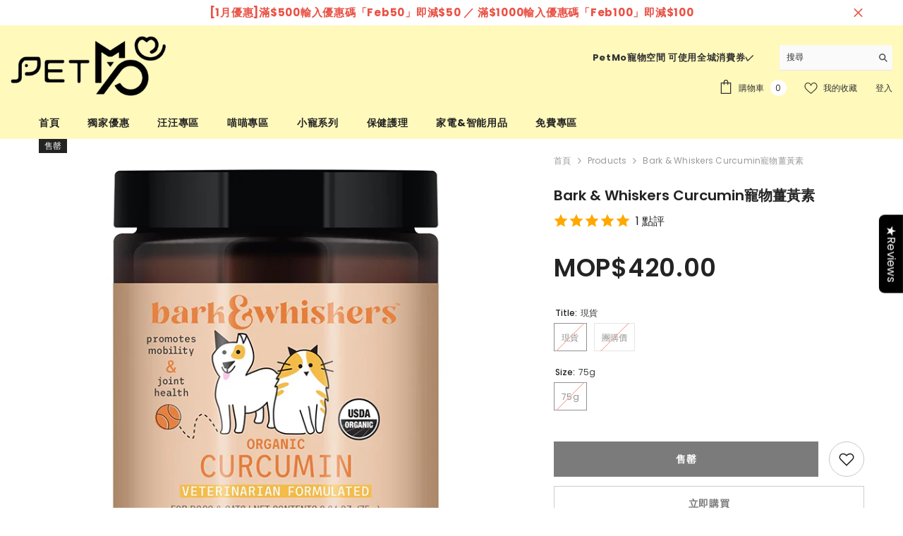

--- FILE ---
content_type: text/html; charset=utf-8
request_url: https://petmomacau.com/products/dr-mercola-curcumin-%E5%AF%B5%E7%89%A9%E8%96%91%E9%BB%83%E7%B4%A0-1?variant=40410044793013&section_id=template--18850049392868__main
body_size: 13107
content:
<div id="shopify-section-template--18850049392868__main" class="shopify-section"><link href="//petmomacau.com/cdn/shop/t/36/assets/component-product.css?v=140970341831967562841746235795" rel="stylesheet" type="text/css" media="all" />
<link href="//petmomacau.com/cdn/shop/t/36/assets/component-price.css?v=39994775429705471691746235790" rel="stylesheet" type="text/css" media="all" />
<link href="//petmomacau.com/cdn/shop/t/36/assets/component-badge.css?v=58385199191654577521746235756" rel="stylesheet" type="text/css" media="all" />
<link href="//petmomacau.com/cdn/shop/t/36/assets/component-rte.css?v=82502160534158932881746235799" rel="stylesheet" type="text/css" media="all" />
<link href="//petmomacau.com/cdn/shop/t/36/assets/component-share.css?v=23553761141326501681746235801" rel="stylesheet" type="text/css" media="all" />
<link href="//petmomacau.com/cdn/shop/t/36/assets/component-tab.css?v=140244687997670630881746235806" rel="stylesheet" type="text/css" media="all" />
<link href="//petmomacau.com/cdn/shop/t/36/assets/component-product-form.css?v=22444863787356217611746235792" rel="stylesheet" type="text/css" media="all" />
<link href="//petmomacau.com/cdn/shop/t/36/assets/component-grid.css?v=14116691739327510611746235774" rel="stylesheet" type="text/css" media="all" />




    <style type="text/css">
    #ProductSection-template--18850049392868__main .productView-thumbnail .productView-thumbnail-link:after{
        padding-bottom: 150%;
    }

    #ProductSection-template--18850049392868__main .cursor-wrapper .counter {
        color: #191919;
    }

    #ProductSection-template--18850049392868__main .cursor-wrapper .counter #count-image:before {
        background-color: #191919;
    }

    #ProductSection-template--18850049392868__main .custom-cursor__inner .arrow:before,
    #ProductSection-template--18850049392868__main .custom-cursor__inner .arrow:after {
        background-color: #000000;
    }

    #ProductSection-template--18850049392868__main .tabs-contents .toggleLink,
    #ProductSection-template--18850049392868__main .tabs .tab .tab-title {
        font-size: 18px;
        font-weight: 600;
        text-transform: none;
        padding-top: 15px;
        padding-bottom: 15px;
    }

    

    

    @media (max-width: 1024px) {
        
    }

    @media (max-width: 550px) {
        #ProductSection-template--18850049392868__main .tabs-contents .toggleLink,
        #ProductSection-template--18850049392868__main .tabs .tab .tab-title {
            font-size: 16px;
        }
    }

    @media (max-width: 767px) {
        #ProductSection-template--18850049392868__main {
            padding-top: 0px;
            padding-bottom: 0px;
        }
        
        
        
    }

    @media (min-width: 1025px) {
        
    }

    @media (min-width: 768px) and (max-width: 1199px) {
        #ProductSection-template--18850049392868__main {
            padding-top: 0px;
            padding-bottom: 0px;
        }
    }

    @media (min-width: 1200px) {
        #ProductSection-template--18850049392868__main {
            padding-top: 0px;
            padding-bottom: 0px;
        }
    }
</style>
<script>
    window.product_inven_array_6761128820917 = {
        
            '40410044793013': '0',
        
            '40410044760245': '0',
        
    };

    window.selling_array_6761128820917 = {
        
            '40410044793013': 'deny',
        
            '40410044760245': 'deny',
        
    };

    window.subtotal = {
        show: true,
        style: 1,
        text: `加入購物車 - [value]`
    };
  
    window.variant_image_group = 'false';
  
</script><link rel="stylesheet" href="//petmomacau.com/cdn/shop/t/36/assets/component-fancybox.css?v=162524859697928915511746235771" media="print" onload="this.media='all'">
    <noscript><link href="//petmomacau.com/cdn/shop/t/36/assets/component-fancybox.css?v=162524859697928915511746235771" rel="stylesheet" type="text/css" media="all" /></noscript><div class="vertical product-details product-default" data-section-id="template--18850049392868__main" data-section-type="product" id="ProductSection-template--18850049392868__main" data-has-combo="false" data-image-opo>
    
<div class="productView-moreItem moreItem-breadcrumb hidden-on-desktop"
            style="--spacing-top: 10px;
            --spacing-bottom: 10px;
            --spacing-top-mb: 0px;
            --spacing-bottom-mb: 0px;
            --breadcrumb-bg:rgba(0,0,0,0);
            --breadcrumb-mb-bg: #f6f6f6;
            "
        >
            
                <div class="breadcrumb-bg">
            
                <div class="container">
                    

<link href="//petmomacau.com/cdn/shop/t/36/assets/component-breadcrumb.css?v=52052498594031376181746235758" rel="stylesheet" type="text/css" media="all" /><breadcrumb-component class="breadcrumb-container style--line_clamp_1" data-collection-title="" data-collection-all="/collections/all">
        <nav class="breadcrumb breadcrumb-left" role="navigation" aria-label="breadcrumbs">
        <a class="link home-link" href="/">首頁</a><span class="separate" aria-hidden="true"><svg xmlns="http://www.w3.org/2000/svg" viewBox="0 0 24 24"><path d="M 7.75 1.34375 L 6.25 2.65625 L 14.65625 12 L 6.25 21.34375 L 7.75 22.65625 L 16.75 12.65625 L 17.34375 12 L 16.75 11.34375 Z"></path></svg></span>
                <span>Bark & Whiskers Curcumin寵物薑黃素</span><span class="observe-element" style="width: 1px; height: 1px; background: transparent; display: inline-block; flex-shrink: 0;"></span>
        </nav>
    </breadcrumb-component>
    <script type="text/javascript">
        if (typeof breadcrumbComponentDeclare == 'undefined') {
            class BreadcrumbComponent extends HTMLElement {
                constructor() {
                    super();
                    this.firstPostCollection();
                    this.getCollection();
                }

                connectedCallback() {
                    this.firstLink = this.querySelector('.link.home-link')
                    this.lastLink = this.querySelector('.observe-element')
                    this.classList.add('initialized');
                    this.initObservers();
                }

                static createHandler(position = 'first', breadcrumb = null) {
                    const handler = (entries, observer) => {
                        entries.forEach(entry => {
                            if (breadcrumb == null) return observer.disconnect();
                            if (entry.isIntersecting ) {
                                breadcrumb.classList.add(`disable-${position}`);
                            } else {
                                breadcrumb.classList.remove(`disable-${position}`);
                            }
                        })
                    }
                    return handler;
                }

                initObservers() {
                    const scrollToFirstHandler = BreadcrumbComponent.createHandler('first', this);
                    const scrollToLastHandler = BreadcrumbComponent.createHandler('last', this);
                    
                    this.scrollToFirstObserver = new IntersectionObserver(scrollToFirstHandler, { threshold: 1 });
                    this.scrollToLastObserver = new IntersectionObserver(scrollToLastHandler, { threshold: 0.6 });

                    this.scrollToFirstObserver.observe(this.firstLink);
                    this.scrollToLastObserver.observe(this.lastLink);
                }

                firstPostCollection() {
                    if (!document.body.matches('.template-collection')) return;
                    this.postCollection(true);
                    this.checkCollection();
                }

                postCollection(showCollection) {
                    const title = this.dataset.collectionTitle ? this.dataset.collectionTitle : "Products";
                    let collection = {name: title, url: window.location.pathname, show: showCollection};
                    localStorage.setItem('_breadcrumb_collection', JSON.stringify(collection));
                }

                checkCollection() {
                    document.addEventListener("click", (event) => {
                        const target = event.target;
                        if (!target.matches('.card-link')) return;
                        target.closest('.shopify-section[id*="product-grid"]') == null ? this.postCollection(false) : this.postCollection(true);
                    });
                }

                getCollection() {
                    if (!document.body.matches('.template-product')) return;
                    const collection = JSON.parse(localStorage.getItem('_breadcrumb_collection'));
                    let checkCollection = document.referrer.indexOf('/collections/') !== -1 && (new URL(document.referrer)).pathname == collection.url && collection && collection.show ? true : false;
                    const breadcrumb = `<a class="breadcrumb-collection animate--text" href="${checkCollection ? collection.url : this.dataset.collectionAll}">${checkCollection ? collection.name : "Products"}</a><span class="separate animate--text" aria-hidden="true"><svg xmlns="http://www.w3.org/2000/svg" viewBox="0 0 24 24"><path d="M 7.75 1.34375 L 6.25 2.65625 L 14.65625 12 L 6.25 21.34375 L 7.75 22.65625 L 16.75 12.65625 L 17.34375 12 L 16.75 11.34375 Z"></path></svg></span>`;
                    this.querySelectorAll('.separate')[0]?.insertAdjacentHTML("afterend", breadcrumb);
                }
            }   

            window.addEventListener('load', () => {
                customElements.define('breadcrumb-component', BreadcrumbComponent);
            })

            var breadcrumbComponentDeclare = BreadcrumbComponent;
        }
    </script>
                </div>
            
                </div>
            
        </div>
    
    <div class="container productView-container">
        <div class="productView halo-productView layout-3 positionMainImage--left productView-sticky" data-product-handle="dr-mercola-curcumin-寵物薑黃素-1"><div class="productView-top">
                    <div class="halo-productView-left productView-images clearfix" data-image-gallery><div class="cursor-wrapper handleMouseLeave">
                                <div class="custom-cursor custom-cursor__outer">
                                    <div class="custom-cursor custom-cursor__inner">
                                        <span class="arrow arrow-bar fadeIn"></span>
                                    </div>
                                </div>
                            </div><div class="productView-images-wrapper" data-video-thumbnail>
                            <div class="productView-image-wrapper"><div class="productView-badge badge-left halo-productBadges halo-productBadges--left date-147438338 date1-1706"
        data-text-sale-badge="Sale"
        
        data-new-badge-number="30"
    ><span class="badge sold-out-badge" aria-hidden="true">
                售罄
            </span></div>
<div class="productView-nav style-1 image-fit-unset" 
                                    data-image-gallery-main
                                    data-arrows-desk="false"
                                    data-arrows-mobi="false"
                                    data-counter-mobi="true"
                                    data-media-count="6"
                                ><div class="productView-image productView-image-square fit-unset" data-index="1">
                                                    <div class="productView-img-container product-single__media" data-media-id="58491153219812"
                                                        
                                                    >
                                                        <div 
                                                            class="media" 
                                                             
                                                             data-fancybox="images" href="//petmomacau.com/cdn/shop/files/71GzFFWNapL._AC_SL1500.jpg?v=1709642005" 
                                                        >
                                                            <img id="product-featured-image-58491153219812"
                                                                srcset="//petmomacau.com/cdn/shop/files/71GzFFWNapL._AC_SL1500.jpg?v=1709642005"
                                                                src="//petmomacau.com/cdn/shop/files/71GzFFWNapL._AC_SL1500.jpg?v=1709642005"
                                                                data-src="//petmomacau.com/cdn/shop/files/71GzFFWNapL._AC_SL1500.jpg?v=1709642005"
                                                                alt=""
                                                                sizes="(min-width: 2000px) 1500px, (min-width: 1200px) 1200px, (min-width: 768px) calc((100vw - 30px) / 2), calc(100vw - 20px)"
                                                                width="700"
                                                                height="700"
                                                                data-sizes="auto"
                                                                data-main-image
                                                                data-index="1"
                                                                data-cursor-image
                                                                
                                                            /></div>
                                                    </div>
                                                </div><div class="productView-image productView-image-square fit-unset" data-index="2">
                                                    <div class="productView-img-container product-single__media" data-media-id="58491153252580"
                                                        
                                                    >
                                                        <div 
                                                            class="media" 
                                                             
                                                             data-fancybox="images" href="//petmomacau.com/cdn/shop/files/716zxNY1QVL._AC_SL1500.jpg?v=1709642005" 
                                                        >
                                                            <img id="product-featured-image-58491153252580"
                                                                data-srcset="//petmomacau.com/cdn/shop/files/716zxNY1QVL._AC_SL1500.jpg?v=1709642005"
                                                                
                                                                data-src="//petmomacau.com/cdn/shop/files/716zxNY1QVL._AC_SL1500.jpg?v=1709642005"
                                                                alt=""
                                                                sizes="(min-width: 2000px) 1500px, (min-width: 1200px) 1200px, (min-width: 768px) calc((100vw - 30px) / 2), calc(100vw - 20px)"
                                                                width="700"
                                                                height="700"
                                                                data-sizes="auto"
                                                                data-main-image
                                                                data-index="2"
                                                                data-cursor-image
                                                                class="lazyload" loading="lazy"
                                                            /><span class="data-lazy-loading"></span></div>
                                                    </div>
                                                </div><div class="productView-image productView-image-square fit-unset" data-index="3">
                                                    <div class="productView-img-container product-single__media" data-media-id="58491153121508"
                                                        
                                                    >
                                                        <div 
                                                            class="media" 
                                                             
                                                             data-fancybox="images" href="//petmomacau.com/cdn/shop/files/61hQm94Y6ML._AC_SL1500.jpg?v=1709642005" 
                                                        >
                                                            <img id="product-featured-image-58491153121508"
                                                                data-srcset="//petmomacau.com/cdn/shop/files/61hQm94Y6ML._AC_SL1500.jpg?v=1709642005"
                                                                
                                                                data-src="//petmomacau.com/cdn/shop/files/61hQm94Y6ML._AC_SL1500.jpg?v=1709642005"
                                                                alt=""
                                                                sizes="(min-width: 2000px) 1500px, (min-width: 1200px) 1200px, (min-width: 768px) calc((100vw - 30px) / 2), calc(100vw - 20px)"
                                                                width="700"
                                                                height="700"
                                                                data-sizes="auto"
                                                                data-main-image
                                                                data-index="3"
                                                                data-cursor-image
                                                                class="lazyload" loading="lazy"
                                                            /><span class="data-lazy-loading"></span></div>
                                                    </div>
                                                </div><div class="productView-image productView-image-square fit-unset" data-index="4">
                                                    <div class="productView-img-container product-single__media" data-media-id="58491153154276"
                                                        
                                                    >
                                                        <div 
                                                            class="media" 
                                                             
                                                             data-fancybox="images" href="//petmomacau.com/cdn/shop/files/71p7v4ki76L._AC_SL1500.jpg?v=1709642005" 
                                                        >
                                                            <img id="product-featured-image-58491153154276"
                                                                data-srcset="//petmomacau.com/cdn/shop/files/71p7v4ki76L._AC_SL1500.jpg?v=1709642005"
                                                                
                                                                data-src="//petmomacau.com/cdn/shop/files/71p7v4ki76L._AC_SL1500.jpg?v=1709642005"
                                                                alt=""
                                                                sizes="(min-width: 2000px) 1500px, (min-width: 1200px) 1200px, (min-width: 768px) calc((100vw - 30px) / 2), calc(100vw - 20px)"
                                                                width="700"
                                                                height="700"
                                                                data-sizes="auto"
                                                                data-main-image
                                                                data-index="4"
                                                                data-cursor-image
                                                                class="lazyload" loading="lazy"
                                                            /><span class="data-lazy-loading"></span></div>
                                                    </div>
                                                </div><div class="productView-image productView-image-square fit-unset" data-index="5">
                                                    <div class="productView-img-container product-single__media" data-media-id="58491153187044"
                                                        
                                                    >
                                                        <div 
                                                            class="media" 
                                                             
                                                             data-fancybox="images" href="//petmomacau.com/cdn/shop/files/7129j7M1uxL._AC_SL1500.jpg?v=1709642005" 
                                                        >
                                                            <img id="product-featured-image-58491153187044"
                                                                data-srcset="//petmomacau.com/cdn/shop/files/7129j7M1uxL._AC_SL1500.jpg?v=1709642005"
                                                                
                                                                data-src="//petmomacau.com/cdn/shop/files/7129j7M1uxL._AC_SL1500.jpg?v=1709642005"
                                                                alt=""
                                                                sizes="(min-width: 2000px) 1500px, (min-width: 1200px) 1200px, (min-width: 768px) calc((100vw - 30px) / 2), calc(100vw - 20px)"
                                                                width="700"
                                                                height="700"
                                                                data-sizes="auto"
                                                                data-main-image
                                                                data-index="5"
                                                                data-cursor-image
                                                                class="lazyload" loading="lazy"
                                                            /><span class="data-lazy-loading"></span></div>
                                                    </div>
                                                </div><div class="productView-image productView-image-square fit-unset" data-index="6">
                                                    <div class="productView-img-container product-single__media" data-media-id="58491153285348"
                                                        
                                                    >
                                                        <div 
                                                            class="media" 
                                                             
                                                             data-fancybox="images" href="//petmomacau.com/cdn/shop/files/71PSmUmmiDL._AC_SL1500.jpg?v=1709641983" 
                                                        >
                                                            <img id="product-featured-image-58491153285348"
                                                                data-srcset="//petmomacau.com/cdn/shop/files/71PSmUmmiDL._AC_SL1500.jpg?v=1709641983"
                                                                
                                                                data-src="//petmomacau.com/cdn/shop/files/71PSmUmmiDL._AC_SL1500.jpg?v=1709641983"
                                                                alt=""
                                                                sizes="(min-width: 2000px) 1500px, (min-width: 1200px) 1200px, (min-width: 768px) calc((100vw - 30px) / 2), calc(100vw - 20px)"
                                                                width="700"
                                                                height="700"
                                                                data-sizes="auto"
                                                                data-main-image
                                                                data-index="6"
                                                                data-cursor-image
                                                                class="lazyload" loading="lazy"
                                                            /><span class="data-lazy-loading"></span></div>
                                                    </div>
                                                </div></div><div class="productView-iconZoom">
                                        <svg  class="icon icon-zoom-1" xmlns="http://www.w3.org/2000/svg" aria-hidden="true" focusable="false" role="presentation" viewBox="0 0 448 512"><path d="M416 176V86.63L246.6 256L416 425.4V336c0-8.844 7.156-16 16-16s16 7.156 16 16v128c0 8.844-7.156 16-16 16h-128c-8.844 0-16-7.156-16-16s7.156-16 16-16h89.38L224 278.6L54.63 448H144C152.8 448 160 455.2 160 464S152.8 480 144 480h-128C7.156 480 0 472.8 0 464v-128C0 327.2 7.156 320 16 320S32 327.2 32 336v89.38L201.4 256L32 86.63V176C32 184.8 24.84 192 16 192S0 184.8 0 176v-128C0 39.16 7.156 32 16 32h128C152.8 32 160 39.16 160 48S152.8 64 144 64H54.63L224 233.4L393.4 64H304C295.2 64 288 56.84 288 48S295.2 32 304 32h128C440.8 32 448 39.16 448 48v128C448 184.8 440.8 192 432 192S416 184.8 416 176z"></path></svg>
                                    </div></div><div class="productView-thumbnail-wrapper">
                                    <div class="productView-for clearfix" data-max-thumbnail-to-show="4"><div class="productView-thumbnail" data-media-id="template--18850049392868__main-58491153219812">
                                                        <div class="productView-thumbnail-link" data-image="//petmomacau.com/cdn/shop/files/71GzFFWNapL._AC_SL1500_large.jpg?v=1709642005">
                                                            <img srcset="//petmomacau.com/cdn/shop/files/71GzFFWNapL._AC_SL1500_medium.jpg?v=1709642005" src="//petmomacau.com/cdn/shop/files/71GzFFWNapL._AC_SL1500_medium.jpg?v=1709642005" alt="Bark &amp; Whiskers Curcumin寵物薑黃素"  /></div>
                                                    </div><div class="productView-thumbnail" data-media-id="template--18850049392868__main-58491153252580">
                                                        <div class="productView-thumbnail-link" data-image="//petmomacau.com/cdn/shop/files/716zxNY1QVL._AC_SL1500_large.jpg?v=1709642005">
                                                            <img srcset="//petmomacau.com/cdn/shop/files/716zxNY1QVL._AC_SL1500_medium.jpg?v=1709642005" src="//petmomacau.com/cdn/shop/files/716zxNY1QVL._AC_SL1500_medium.jpg?v=1709642005" alt="Bark &amp; Whiskers Curcumin寵物薑黃素"  /></div>
                                                    </div><div class="productView-thumbnail" data-media-id="template--18850049392868__main-58491153121508">
                                                        <div class="productView-thumbnail-link" data-image="//petmomacau.com/cdn/shop/files/61hQm94Y6ML._AC_SL1500_large.jpg?v=1709642005">
                                                            <img srcset="//petmomacau.com/cdn/shop/files/61hQm94Y6ML._AC_SL1500_medium.jpg?v=1709642005" src="//petmomacau.com/cdn/shop/files/61hQm94Y6ML._AC_SL1500_medium.jpg?v=1709642005" alt="Bark &amp; Whiskers Curcumin寵物薑黃素"  /></div>
                                                    </div><div class="productView-thumbnail" data-media-id="template--18850049392868__main-58491153154276">
                                                        <div class="productView-thumbnail-link" data-image="//petmomacau.com/cdn/shop/files/71p7v4ki76L._AC_SL1500_large.jpg?v=1709642005">
                                                            <img srcset="//petmomacau.com/cdn/shop/files/71p7v4ki76L._AC_SL1500_medium.jpg?v=1709642005" src="//petmomacau.com/cdn/shop/files/71p7v4ki76L._AC_SL1500_medium.jpg?v=1709642005" alt="Bark &amp; Whiskers Curcumin寵物薑黃素"  /></div>
                                                    </div><div class="productView-thumbnail" data-media-id="template--18850049392868__main-58491153187044">
                                                        <div class="productView-thumbnail-link" data-image="//petmomacau.com/cdn/shop/files/7129j7M1uxL._AC_SL1500_large.jpg?v=1709642005">
                                                            <img data-srcset="//petmomacau.com/cdn/shop/files/7129j7M1uxL._AC_SL1500_medium.jpg?v=1709642005"  alt="Bark &amp; Whiskers Curcumin寵物薑黃素" class="lazyload" loading="lazy" /><span class="data-lazy-loading"></span></div>
                                                    </div><div class="productView-thumbnail" data-media-id="template--18850049392868__main-58491153285348">
                                                        <div class="productView-thumbnail-link" data-image="//petmomacau.com/cdn/shop/files/71PSmUmmiDL._AC_SL1500_large.jpg?v=1709641983">
                                                            <img data-srcset="//petmomacau.com/cdn/shop/files/71PSmUmmiDL._AC_SL1500_medium.jpg?v=1709641983"  alt="Bark &amp; Whiskers Curcumin寵物薑黃素" class="lazyload" loading="lazy" /><span class="data-lazy-loading"></span></div>
                                                    </div></div>
                                </div></div>
                    </div>
                    <div class="halo-productView-right productView-details clearfix">
                        <div class="productView-product clearfix"><div class="productView-moreItem moreItem-breadcrumb hidden-on-mobile"
                                                style="--spacing-top: 10px;
                                                    --spacing-bottom: 10px;
                                                    --spacing-top-mb: 0px;
                                                    --spacing-bottom-mb: 0px;
                                                    --breadcrumb-bg:rgba(0,0,0,0);
                                                    --breadcrumb-mb-bg: #f6f6f6;
                                                "
                                            >
                                                

<link href="//petmomacau.com/cdn/shop/t/36/assets/component-breadcrumb.css?v=52052498594031376181746235758" rel="stylesheet" type="text/css" media="all" /><breadcrumb-component class="breadcrumb-container style--line_clamp_1" data-collection-title="" data-collection-all="/collections/all">
        <nav class="breadcrumb breadcrumb-left" role="navigation" aria-label="breadcrumbs">
        <a class="link home-link" href="/">首頁</a><span class="separate" aria-hidden="true"><svg xmlns="http://www.w3.org/2000/svg" viewBox="0 0 24 24"><path d="M 7.75 1.34375 L 6.25 2.65625 L 14.65625 12 L 6.25 21.34375 L 7.75 22.65625 L 16.75 12.65625 L 17.34375 12 L 16.75 11.34375 Z"></path></svg></span>
                <span>Bark & Whiskers Curcumin寵物薑黃素</span><span class="observe-element" style="width: 1px; height: 1px; background: transparent; display: inline-block; flex-shrink: 0;"></span>
        </nav>
    </breadcrumb-component>
    <script type="text/javascript">
        if (typeof breadcrumbComponentDeclare == 'undefined') {
            class BreadcrumbComponent extends HTMLElement {
                constructor() {
                    super();
                    this.firstPostCollection();
                    this.getCollection();
                }

                connectedCallback() {
                    this.firstLink = this.querySelector('.link.home-link')
                    this.lastLink = this.querySelector('.observe-element')
                    this.classList.add('initialized');
                    this.initObservers();
                }

                static createHandler(position = 'first', breadcrumb = null) {
                    const handler = (entries, observer) => {
                        entries.forEach(entry => {
                            if (breadcrumb == null) return observer.disconnect();
                            if (entry.isIntersecting ) {
                                breadcrumb.classList.add(`disable-${position}`);
                            } else {
                                breadcrumb.classList.remove(`disable-${position}`);
                            }
                        })
                    }
                    return handler;
                }

                initObservers() {
                    const scrollToFirstHandler = BreadcrumbComponent.createHandler('first', this);
                    const scrollToLastHandler = BreadcrumbComponent.createHandler('last', this);
                    
                    this.scrollToFirstObserver = new IntersectionObserver(scrollToFirstHandler, { threshold: 1 });
                    this.scrollToLastObserver = new IntersectionObserver(scrollToLastHandler, { threshold: 0.6 });

                    this.scrollToFirstObserver.observe(this.firstLink);
                    this.scrollToLastObserver.observe(this.lastLink);
                }

                firstPostCollection() {
                    if (!document.body.matches('.template-collection')) return;
                    this.postCollection(true);
                    this.checkCollection();
                }

                postCollection(showCollection) {
                    const title = this.dataset.collectionTitle ? this.dataset.collectionTitle : "Products";
                    let collection = {name: title, url: window.location.pathname, show: showCollection};
                    localStorage.setItem('_breadcrumb_collection', JSON.stringify(collection));
                }

                checkCollection() {
                    document.addEventListener("click", (event) => {
                        const target = event.target;
                        if (!target.matches('.card-link')) return;
                        target.closest('.shopify-section[id*="product-grid"]') == null ? this.postCollection(false) : this.postCollection(true);
                    });
                }

                getCollection() {
                    if (!document.body.matches('.template-product')) return;
                    const collection = JSON.parse(localStorage.getItem('_breadcrumb_collection'));
                    let checkCollection = document.referrer.indexOf('/collections/') !== -1 && (new URL(document.referrer)).pathname == collection.url && collection && collection.show ? true : false;
                    const breadcrumb = `<a class="breadcrumb-collection animate--text" href="${checkCollection ? collection.url : this.dataset.collectionAll}">${checkCollection ? collection.name : "Products"}</a><span class="separate animate--text" aria-hidden="true"><svg xmlns="http://www.w3.org/2000/svg" viewBox="0 0 24 24"><path d="M 7.75 1.34375 L 6.25 2.65625 L 14.65625 12 L 6.25 21.34375 L 7.75 22.65625 L 16.75 12.65625 L 17.34375 12 L 16.75 11.34375 Z"></path></svg></span>`;
                    this.querySelectorAll('.separate')[0]?.insertAdjacentHTML("afterend", breadcrumb);
                }
            }   

            window.addEventListener('load', () => {
                customElements.define('breadcrumb-component', BreadcrumbComponent);
            })

            var breadcrumbComponentDeclare = BreadcrumbComponent;
        }
    </script>
                                            </div><div class="productView-moreItem"
                                            style="--spacing-top: 0px;
                                            --spacing-bottom: 10px"
                                        >
                                            <h1 class="productView-title" style="--color-title: #232323;--fontsize-text: 20px;--fontsize-mb-text: 20px;"><span>Bark &amp; Whiskers Curcumin寵物薑黃素</span></h1>
                                        </div><div class="productView-moreItem"
                                                style="--spacing-top: 0px;
                                                --spacing-bottom: 10px;
                                                --color-text-sold-in: #e95144"
                                            >
                                                <div class="productView-meta clearfix"><div class="productView-soldProduct soldout" data-sold-out-product data-item="2,3,4,5,6,7,8,10,12,15" data-hours="10,15,16,17,18,20,25,35" style="display: none;">
    <svg class="icon icon-fire-2" viewBox="0 0 384 512"><path d="M216 23.858c0-23.802-30.653-32.765-44.149-13.038C48 191.851 224 200 224 288c0 35.629-29.114 64.458-64.85 63.994C123.98 351.538 96 322.22 96 287.046v-85.51c0-21.703-26.471-32.225-41.432-16.504C27.801 213.158 0 261.332 0 320c0 105.869 86.131 192 192 192s192-86.131 192-192c0-170.29-168-193.003-168-296.142z"></path></svg>
    <span class="text">
        <span data-sold-out-number>2</span>
        件已售出，在過去
        <span data-sold-out-hours>8</span>
        小時
    </span>
</div>
</div>
                                            </div>
                                        <div class="productView-moreItem"
                                            style="--spacing-top: 0px;
                                            --spacing-bottom: 0px;
                                            --fontsize-text: 35px"
                                        >
                                            
                                                <div class="productView-price no-js-hidden clearfix" id="product-price-6761128820917"><div class="price price--medium price--sold-out ">
    <dl><div class="price__regular"><dd class="price__last"><span class="price-item price-item--regular">MOP$420.00</span></dd>
        </div>
        <div class="price__sale show_saved_price"><dd class="price__compare" data-compare=""><s class="price-item price-item--regular"></s></dd><dd class="price__last price_percent" data-last="42000"><span class="price-item price-item--sale">MOP$420.00</span></dd><dd class="price__label_sale price__label_percent"><span class="label_sale label_sale_percent">(-0%)</span>
            </dd></div>
        <small class="unit-price caption hidden">
            <dt class="visually-hidden">單價</dt>
            <dd class="price__last"><span></span><span aria-hidden="true">/</span><span class="visually-hidden">&nbsp;每&nbsp;</span><span></span></dd>
        </small>
    </dl>
</div>
</div>
                                            
                                        </div>
                                            <div class="productView-moreItem"
    style="--spacing-top: 0px;
    --spacing-bottom: 0px;
    --color-text: "
>
    <div class="productView-hotStock style-2 is-hide" data-hot-stock="20" 2 ><span class="hotStock-text">
                請把握機會！庫存只剩下 0 件了
            </span>
            <div class="hotStock-progress">
                <span class="hotStock-progress-item"></span>
            </div></div>
</div>

                                        
<div class="productView-moreItem"
                                                style="--spacing-top: 0px;
                                                --spacing-bottom: 20px"
                                            >
                                                <div class="productView-countDown-wrapper"></div>
                                            </div>
                                            <div class="productView-moreItem productView-moreItem-product-variant"
                                                style="--spacing-top: 0px;
                                                --spacing-bottom: 0px"
                                            ><div class="productView-options" style="--color-border: #e6e6e6" data-lang="zh-tw" data-default-lang="mo"><div class="productView-variants halo-productOptions" id="product-option-6761128820917"  data-type="button"><variant-radios class="no-js-hidden product-option has-default" data-product="6761128820917" data-section="template--18850049392868__main" data-url="/products/dr-mercola-curcumin-%E5%AF%B5%E7%89%A9%E8%96%91%E9%BB%83%E7%B4%A0-1"><fieldset class="js product-form__input clearfix" data-product-attribute="set-rectangle" data-option-index="0">
                            <legend class="form__label">
                                Title:
                                <span data-header-option>
                                    現貨
                                </span>
                            </legend><input class="product-form__radio" type="radio" id="option-6761128820917-Title-0"
                                        name="Title"
                                        value="現貨"
                                        checked
                                        
                                        data-variant-id="40410044793013"
                                    ><label class="product-form__label soldout" for="option-6761128820917-Title-0" data-variant-id="40410044793013">
                                            <span class="text">現貨</span>
                                        </label><input class="product-form__radio" type="radio" id="option-6761128820917-Title-1"
                                        name="Title"
                                        value="團購價"
                                        
                                        
                                        data-variant-id="40410044760245"
                                    ><label class="product-form__label soldout" for="option-6761128820917-Title-1" data-variant-id="40410044760245">
                                            <span class="text">團購價</span>
                                        </label></fieldset><fieldset class="js product-form__input clearfix" data-product-attribute="set-rectangle" data-option-index="1">
                            <legend class="form__label">
                                Size:
                                <span data-header-option>
                                    75g
                                </span>
                            </legend><input class="product-form__radio" type="radio" id="option-6761128820917-Size-0"
                                        name="Size"
                                        value="75g"
                                        checked
                                        
                                        data-variant-id="40410044793013"
                                    ><label class="product-form__label soldout" for="option-6761128820917-Size-0" data-variant-id="40410044793013">
                                            <span class="text">75g</span>
                                        </label></fieldset><script type="application/json">
                        [{"id":40410044793013,"title":"現貨 \/ 75g","option1":"現貨","option2":"75g","option3":null,"sku":"","requires_shipping":true,"taxable":false,"featured_image":{"id":65865679536356,"product_id":6761128820917,"position":1,"created_at":"2024-03-05T20:33:01+08:00","updated_at":"2024-03-05T20:33:25+08:00","alt":null,"width":700,"height":700,"src":"\/\/petmomacau.com\/cdn\/shop\/files\/71GzFFWNapL._AC_SL1500.jpg?v=1709642005","variant_ids":[40410044760245,40410044793013]},"available":false,"name":"Bark \u0026 Whiskers Curcumin寵物薑黃素 - 現貨 \/ 75g","public_title":"現貨 \/ 75g","options":["現貨","75g"],"price":42000,"weight":0,"compare_at_price":null,"inventory_management":"shopify","barcode":"","featured_media":{"alt":null,"id":58491153219812,"position":1,"preview_image":{"aspect_ratio":1.0,"height":700,"width":700,"src":"\/\/petmomacau.com\/cdn\/shop\/files\/71GzFFWNapL._AC_SL1500.jpg?v=1709642005"}},"requires_selling_plan":false,"selling_plan_allocations":[]},{"id":40410044760245,"title":"團購價 \/ 75g","option1":"團購價","option2":"75g","option3":null,"sku":"","requires_shipping":true,"taxable":false,"featured_image":{"id":65865679536356,"product_id":6761128820917,"position":1,"created_at":"2024-03-05T20:33:01+08:00","updated_at":"2024-03-05T20:33:25+08:00","alt":null,"width":700,"height":700,"src":"\/\/petmomacau.com\/cdn\/shop\/files\/71GzFFWNapL._AC_SL1500.jpg?v=1709642005","variant_ids":[40410044760245,40410044793013]},"available":false,"name":"Bark \u0026 Whiskers Curcumin寵物薑黃素 - 團購價 \/ 75g","public_title":"團購價 \/ 75g","options":["團購價","75g"],"price":38000,"weight":0,"compare_at_price":null,"inventory_management":"shopify","barcode":"","featured_media":{"alt":null,"id":58491153219812,"position":1,"preview_image":{"aspect_ratio":1.0,"height":700,"width":700,"src":"\/\/petmomacau.com\/cdn\/shop\/files\/71GzFFWNapL._AC_SL1500.jpg?v=1709642005"}},"requires_selling_plan":false,"selling_plan_allocations":[]}]
                    </script>
                </variant-radios></div>
        <noscript>
            <div class="product-form__input">
                <label class="form__label" for="Variants-template--18850049392868__main">
                    產品選項
                </label>
                <div class="select">
                <select name="id" id="Variants-template--18850049392868__main" class="select__select" form="product-form"><option
                            selected="selected"
                            disabled
                            value="40410044793013"
                        >
                            現貨 / 75g
 - 售罄
                            - MOP$420.00
                        </option><option
                            
                            disabled
                            value="40410044760245"
                        >
                            團購價 / 75g
 - 售罄
                            - MOP$380.00
                        </option></select>
            </div>
          </div>
        </noscript></div>
                                            </div>
                                        
<div class="productView-moreItem"
                                            style="--spacing-top: 0px;
                                            --spacing-bottom: 12px"
                                        >
                                            
                                        </div>


                                            <div class="productView-moreItem"
                                                style="--spacing-top: 0px;
                                                --spacing-bottom: 22px"
                                            >
                                                <div class="productView-perks"></div>
                                            </div>
                                        

                                            <div class="productView-moreItem"
                                                style="--spacing-top: 0px;
                                                --spacing-bottom: 15px"
                                            >
                                                <div class="productView-buttons"><form method="post" action="/cart/add" id="product-form-installment-6761128820917" accept-charset="UTF-8" class="installment caption-large" enctype="multipart/form-data"><input type="hidden" name="form_type" value="product" /><input type="hidden" name="utf8" value="✓" /><input type="hidden" name="id" value="40410044793013">
        
<input type="hidden" name="product-id" value="6761128820917" /><input type="hidden" name="section-id" value="template--18850049392868__main" /></form><product-form class="productView-form product-form"><form method="post" action="/cart/add" id="product-form-6761128820917" accept-charset="UTF-8" class="form" enctype="multipart/form-data" novalidate="novalidate" data-type="add-to-cart-form"><input type="hidden" name="form_type" value="product" /><input type="hidden" name="utf8" value="✓" /><div class="productView-group"><div class="pvGroup-row"><div class="productView-groupTop">
                        <div class="productView-action" style="--atc-color: #ffffff;--atc-bg-color: #232323;--atc-border-color: #232323;--atc-color-hover: #232323;--atc-bg-color-hover: #ffffff;--atc-border-color-hover: #232323">
                            <input type="hidden" name="id" value="40410044793013">
                            <div class="product-form__buttons"><button type="submit" name="add" data-btn-addToCart class="product-form__submit button" id="product-add-to-cart" disabled>售罄</button></div>
                        </div><div class="productView-wishlist clearfix">
                                <a data-wishlist href="#" data-wishlist-handle="dr-mercola-curcumin-寵物薑黃素-1" data-product-id="6761128820917"><span class="visually-hidden">加入我的收藏</span><svg xmlns="http://www.w3.org/2000/svg" viewBox="0 0 32 32" aria-hidden="true" focusable="false" role="presentation" class="icon icon-wishlist"><path d="M 9.5 5 C 5.363281 5 2 8.402344 2 12.5 C 2 13.929688 2.648438 15.167969 3.25 16.0625 C 3.851563 16.957031 4.46875 17.53125 4.46875 17.53125 L 15.28125 28.375 L 16 29.09375 L 16.71875 28.375 L 27.53125 17.53125 C 27.53125 17.53125 30 15.355469 30 12.5 C 30 8.402344 26.636719 5 22.5 5 C 19.066406 5 16.855469 7.066406 16 7.9375 C 15.144531 7.066406 12.933594 5 9.5 5 Z M 9.5 7 C 12.488281 7 15.25 9.90625 15.25 9.90625 L 16 10.75 L 16.75 9.90625 C 16.75 9.90625 19.511719 7 22.5 7 C 25.542969 7 28 9.496094 28 12.5 C 28 14.042969 26.125 16.125 26.125 16.125 L 16 26.25 L 5.875 16.125 C 5.875 16.125 5.390625 15.660156 4.90625 14.9375 C 4.421875 14.214844 4 13.273438 4 12.5 C 4 9.496094 6.457031 7 9.5 7 Z"/></svg></a>
                            </div></div>
                </div><div class="productView-groupBottom"><div class="productView-groupItem">
                            <div class="productView-payment"  id="product-checkout-6761128820917" style="--bin-color: #232323;--bin-bg-color: #ffffff;--bin-border-color: #acacac;--bin-color-hover: #ffffff;--bin-bg-color-hover: #232323;--bin-border-color-hover: #232323"> 
                                <div data-shopify="payment-button" class="shopify-payment-button"> <shopify-accelerated-checkout recommended="null" fallback="{&quot;supports_subs&quot;:true,&quot;supports_def_opts&quot;:true,&quot;name&quot;:&quot;buy_it_now&quot;,&quot;wallet_params&quot;:{}}" access-token="e9ffa5bdc8cb2654ecdc8d2ed0567c57" buyer-country="MO" buyer-locale="zh-TW" buyer-currency="MOP" variant-params="[{&quot;id&quot;:40410044793013,&quot;requiresShipping&quot;:true},{&quot;id&quot;:40410044760245,&quot;requiresShipping&quot;:true}]" shop-id="57370280117" enabled-flags="[&quot;d6d12da0&quot;]" disabled > <div class="shopify-payment-button__button" role="button" disabled aria-hidden="true" style="background-color: transparent; border: none"> <div class="shopify-payment-button__skeleton">&nbsp;</div> </div> </shopify-accelerated-checkout> <small id="shopify-buyer-consent" class="hidden" aria-hidden="true" data-consent-type="subscription"> 本項目為定期購買或延遲購買。繼續即表示我同意<span id="shopify-subscription-policy-button">取消政策</span>，並授權您依據此頁面列出的價格、頻率和日期，透過我的付款方式向我收費，直到我的訂單出貨或者我經過允許取消訂單為止。 </small> </div>
                            </div>
                        </div>
                    </div></div><input type="hidden" name="product-id" value="6761128820917" /><input type="hidden" name="section-id" value="template--18850049392868__main" /></form></product-form><div class="productView-notifyMe  halo-notifyMe" style="display: none;">
            <form method="post" action="/contact#ContactForm-notifyMe-product-productView-notify-form-6761128820917" id="ContactForm-notifyMe-product-productView-notify-form-6761128820917" accept-charset="UTF-8" class="notifyMe-form contact-form"><input type="hidden" name="form_type" value="contact" /><input type="hidden" name="utf8" value="✓" /><input type="hidden" name="contact[Form]" value="通知我"/>
    <input type="hidden" class="halo-notify-product-site" name="contact[Shop name]" value="PetMo Macau"/>
    <input type="hidden" class="halo-notify-product-site-url" name="contact[Link]" value="https://petmomacau.com"/>
    <input type="hidden" class="halo-notify-product-title" name="contact[Product title]" value="Bark & Whiskers Curcumin寵物薑黃素" />
    <input type="hidden" class="halo-notify-product-link" name="contact[Product URL]" value="https://petmomacau.com/products/dr-mercola-curcumin-%E5%AF%B5%E7%89%A9%E8%96%91%E9%BB%83%E7%B4%A0-1"/>
    <input type="hidden" class="halo-notify-product-variant" name="contact[Product variant]" value="現貨 / 75g"/>

    <div class="form-field">
        <label class="form-label" for="halo-notify-email6761128820917">留下您的電子郵件，我們將在產品/型號有庫存後立即通知您</label>
        <input class="form-input form-input-placeholder" type="email" name="contact[email]" required id="halo-notify-email6761128820917" placeholder="加入您的電子郵件">
        <button type="submit" class="button button-1" id="halo-btn-notify6761128820917" data-button-message="notifyMe">訂閱</button>
    </div></form><div class="notifyMe-text"></div>
        </div></div>
                                            </div>
                                        
<div class="productView-moreItem"
                                                style="--spacing-top: 0px;
                                                --spacing-bottom: 0px"
                                            >
                                                <div class="productView-securityImage"><ul class="list-unstyled clearfix"></ul></div>
                                            </div><div class="productView-moreItem"
                                            style="--spacing-top: 0px;
                                            --spacing-bottom: 12px;"
                                        >
                                            <div class="product-customInformation text-left disabled" data-custom-information><div class="product-customInformation__icon">
            <svg aria-hidden="true" focusable="false" data-prefix="fal" data-icon="shipping-fast" role="img" xmlns="http://www.w3.org/2000/svg" viewbox="0 0 640 512"><path fill="currentColor" d="M280 192c4.4 0 8-3.6 8-8v-16c0-4.4-3.6-8-8-8H40c-4.4 0-8 3.6-8 8v16c0 4.4 3.6 8 8 8h240zm352 192h-24V275.9c0-16.8-6.8-33.3-18.8-45.2l-83.9-83.9c-11.8-12-28.3-18.8-45.2-18.8H416V78.6c0-25.7-22.2-46.6-49.4-46.6H113.4C86.2 32 64 52.9 64 78.6V96H8c-4.4 0-8 3.6-8 8v16c0 4.4 3.6 8 8 8h240c4.4 0 8-3.6 8-8v-16c0-4.4-3.6-8-8-8H96V78.6c0-8.1 7.8-14.6 17.4-14.6h253.2c9.6 0 17.4 6.5 17.4 14.6V384H207.6C193 364.7 170 352 144 352c-18.1 0-34.6 6.2-48 16.4V288H64v144c0 44.2 35.8 80 80 80s80-35.8 80-80c0-5.5-.6-10.8-1.6-16h195.2c-1.1 5.2-1.6 10.5-1.6 16 0 44.2 35.8 80 80 80s80-35.8 80-80c0-5.5-.6-10.8-1.6-16H632c4.4 0 8-3.6 8-8v-16c0-4.4-3.6-8-8-8zm-488 96c-26.5 0-48-21.5-48-48s21.5-48 48-48 48 21.5 48 48-21.5 48-48 48zm272-320h44.1c8.4 0 16.7 3.4 22.6 9.4l83.9 83.9c.8.8 1.1 1.9 1.8 2.8H416V160zm80 320c-26.5 0-48-21.5-48-48s21.5-48 48-48 48 21.5 48 48-21.5 48-48 48zm80-96h-16.4C545 364.7 522 352 496 352s-49 12.7-63.6 32H416v-96h160v96zM256 248v-16c0-4.4-3.6-8-8-8H8c-4.4 0-8 3.6-8 8v16c0 4.4 3.6 8 8 8h240c4.4 0 8-3.6 8-8z"></path></svg>
        </div><div class="product-customInformation__content"><div class="product__text title"  
                    style="--fontsize-text:12px;
                    --color-title: #232323"
                >
                    <h2 class="title">Free Shipping</h2></div><div class="product__text des"  
                    style="--fontsize-text:12px;
                    --color-des: #4d4d4d"
                >
                    <p>訂單滿$200免費送貨(包括澳門半島/氹仔/路環)</p>
                </div></div></div>
                                        </div></div>
                    </div>
                </div>
<link href="//petmomacau.com/cdn/shop/t/36/assets/component-sticky-add-to-cart.css?v=65206619997115728701746235805" rel="stylesheet" type="text/css" media="all" />
                    <sticky-add-to-cart class="productView-stickyCart style-1 subtotal-1" data-sticky-add-to-cart>
    <div class="container">
        <a href="javascript:void(0)" class="sticky-product-close close" data-close-sticky-add-to-cart>
            <svg xmlns="http://www.w3.org/2000/svg" viewBox="0 0 48 48" ><path d="M 38.982422 6.9707031 A 2.0002 2.0002 0 0 0 37.585938 7.5859375 L 24 21.171875 L 10.414062 7.5859375 A 2.0002 2.0002 0 0 0 8.9785156 6.9804688 A 2.0002 2.0002 0 0 0 7.5859375 10.414062 L 21.171875 24 L 7.5859375 37.585938 A 2.0002 2.0002 0 1 0 10.414062 40.414062 L 24 26.828125 L 37.585938 40.414062 A 2.0002 2.0002 0 1 0 40.414062 37.585938 L 26.828125 24 L 40.414062 10.414062 A 2.0002 2.0002 0 0 0 38.982422 6.9707031 z"/></svg>
        </a>
        <div class="sticky-product-wrapper">
            <div class="sticky-product clearfix"><div class="sticky-left">
                    <div class="sticky-image" data-image-sticky-add-to-cart>
                        <img srcset="//petmomacau.com/cdn/shop/files/71GzFFWNapL._AC_SL1500_1200x.jpg?v=1709642005" src="//petmomacau.com/cdn/shop/files/71GzFFWNapL._AC_SL1500_1200x.jpg?v=1709642005" alt="Bark &amp; Whiskers Curcumin寵物薑黃素" sizes="1200px" loading="lazy">
                    </div>
                    
                        <div class="sticky-info"><h4 class="sticky-title">
                                Bark &amp; Whiskers Curcumin寵物薑黃素
                            </h4>
                            
                                
                                
                                <div class="sticky-price">
                                    
                                        
                                    
                                    <span class="money-subtotal">MOP$420.00</span>
                                </div>
                            
                        </div>
                    
                </div>
                <div class="sticky-right sticky-content">
                    
<div class="sticky-actions"><form method="post" action="/cart/add" id="product-form-sticky-6761128820917" accept-charset="UTF-8" class="form" enctype="multipart/form-data" novalidate="novalidate" data-type="add-to-cart-form"><input type="hidden" name="form_type" value="product" /><input type="hidden" name="utf8" value="✓" />
<div class="sticky-actions-row"><input type="hidden" name="id" value="40410044793013"><button
                                        type="submit"
                                        name="add"
                                        data-btn-addToCart
                                        class="product-form__submit button button--primary"
                                        id="product-sticky-add-to-cart"
                                        disabled
                                    >
                                        售罄
                                    </button></div><input type="hidden" name="product-id" value="6761128820917" /><input type="hidden" name="section-id" value="template--18850049392868__main" /></form>
                        
                            <div class="empty-add-cart-button-wrapper"><button
                                        class="product-form__submit button button--primary"
                                        id="show-sticky-product">加入購物車
</button>
                            </div>
                        
                    </div><div class="sticky-wishlist clearfix">
                            <a data-wishlist href="#" data-wishlist-handle="dr-mercola-curcumin-寵物薑黃素-1" data-product-id="6761128820917">
                                <span class="visually-hidden">
                                    加入我的收藏
                                </span>
                                <svg xmlns="http://www.w3.org/2000/svg" viewBox="0 0 32 32" aria-hidden="true" focusable="false" role="presentation" class="icon icon-wishlist"><path d="M 9.5 5 C 5.363281 5 2 8.402344 2 12.5 C 2 13.929688 2.648438 15.167969 3.25 16.0625 C 3.851563 16.957031 4.46875 17.53125 4.46875 17.53125 L 15.28125 28.375 L 16 29.09375 L 16.71875 28.375 L 27.53125 17.53125 C 27.53125 17.53125 30 15.355469 30 12.5 C 30 8.402344 26.636719 5 22.5 5 C 19.066406 5 16.855469 7.066406 16 7.9375 C 15.144531 7.066406 12.933594 5 9.5 5 Z M 9.5 7 C 12.488281 7 15.25 9.90625 15.25 9.90625 L 16 10.75 L 16.75 9.90625 C 16.75 9.90625 19.511719 7 22.5 7 C 25.542969 7 28 9.496094 28 12.5 C 28 14.042969 26.125 16.125 26.125 16.125 L 16 26.25 L 5.875 16.125 C 5.875 16.125 5.390625 15.660156 4.90625 14.9375 C 4.421875 14.214844 4 13.273438 4 12.5 C 4 9.496094 6.457031 7 9.5 7 Z"/></svg>
                                
                            </a>
                        </div></div>
            </div>
        </div>
        <a href="javascript:void(0)" class="sticky-product-expand" data-expand-sticky-add-to-cart>
            <svg xmlns="http://www.w3.org/2000/svg" viewBox="0 0 32 32" class="icon icon-cart stroke-w-0" aria-hidden="true" focusable="false" role="presentation" xmlns="http://www.w3.org/2000/svg"><path d="M 16 3 C 13.253906 3 11 5.253906 11 8 L 11 9 L 6.0625 9 L 6 9.9375 L 5 27.9375 L 4.9375 29 L 27.0625 29 L 27 27.9375 L 26 9.9375 L 25.9375 9 L 21 9 L 21 8 C 21 5.253906 18.746094 3 16 3 Z M 16 5 C 17.65625 5 19 6.34375 19 8 L 19 9 L 13 9 L 13 8 C 13 6.34375 14.34375 5 16 5 Z M 7.9375 11 L 11 11 L 11 14 L 13 14 L 13 11 L 19 11 L 19 14 L 21 14 L 21 11 L 24.0625 11 L 24.9375 27 L 7.0625 27 Z"/></svg>
        </a>
    </div>
    
    
        <div class="no-js-hidden product-option has-default sticky-product-mobile" data-product="6761128820917" data-section="template--18850049392868__main" data-url="/products/dr-mercola-curcumin-%E5%AF%B5%E7%89%A9%E8%96%91%E9%BB%83%E7%B4%A0-1">
            <div class="sticky-product-mobile-header">
                <a href="javascript:void(0)" class="sticky-product-close close" data-close-sticky-mobile>
                    <svg xmlns="http://www.w3.org/2000/svg" version="1.0" viewBox="0 0 256.000000 256.000000" preserveAspectRatio="xMidYMid meet" ><g transform="translate(0.000000,256.000000) scale(0.100000,-0.100000)" fill="#000000" stroke="none"><path d="M34 2526 c-38 -38 -44 -76 -18 -116 9 -14 265 -274 568 -577 l551 -553 -551 -553 c-303 -303 -559 -563 -568 -577 -26 -40 -20 -78 18 -116 38 -38 76 -44 116 -18 14 9 274 265 578 568 l552 551 553 -551 c303 -303 563 -559 577 -568 40 -26 78 -20 116 18 38 38 44 76 18 116 -9 14 -265 274 -568 578 l-551 552 551 553 c303 303 559 563 568 577 26 40 20 78 -18 116 -38 38 -76 44 -116 18 -14 -9 -274 -265 -577 -568 l-553 -551 -552 551 c-304 303 -564 559 -578 568 -40 26 -78 20 -116 -18z"/></g></svg>
                </a>
            </div>
            <div class="sticky-product-mobile-content halo-productView-mobile">
                <div class="productView-thumbnail-wrapper is-hidden-desktop">
                    <div class="productView-for mobile clearfix" data-max-thumbnail-to-show="2"><div class="productView-thumbnail filter-bark-whiskers-curcumin寵物薑黃素" data-media-id="template--18850049392868__main-58491153219812">
                                        <div class="productView-thumbnail-link animated-loading" data-image="//petmomacau.com/cdn/shop/files/71GzFFWNapL._AC_SL1500_1024x1024.jpg?v=1709642005">
                                            <img src="//petmomacau.com/cdn/shop/files/71GzFFWNapL._AC_SL1500.jpg?v=1709642005" alt="Bark &amp; Whiskers Curcumin寵物薑黃素" title="Bark &amp; Whiskers Curcumin寵物薑黃素" loading="lazy" />
                                        </div>
                                    </div><div class="productView-thumbnail filter-bark-whiskers-curcumin寵物薑黃素" data-media-id="template--18850049392868__main-58491153252580">
                                        <div class="productView-thumbnail-link animated-loading" data-image="//petmomacau.com/cdn/shop/files/716zxNY1QVL._AC_SL1500_1024x1024.jpg?v=1709642005">
                                            <img src="//petmomacau.com/cdn/shop/files/716zxNY1QVL._AC_SL1500.jpg?v=1709642005" alt="Bark &amp; Whiskers Curcumin寵物薑黃素" title="Bark &amp; Whiskers Curcumin寵物薑黃素" loading="lazy" />
                                        </div>
                                    </div><div class="productView-thumbnail filter-bark-whiskers-curcumin寵物薑黃素" data-media-id="template--18850049392868__main-58491153121508">
                                        <div class="productView-thumbnail-link animated-loading" data-image="//petmomacau.com/cdn/shop/files/61hQm94Y6ML._AC_SL1500_1024x1024.jpg?v=1709642005">
                                            <img src="//petmomacau.com/cdn/shop/files/61hQm94Y6ML._AC_SL1500.jpg?v=1709642005" alt="Bark &amp; Whiskers Curcumin寵物薑黃素" title="Bark &amp; Whiskers Curcumin寵物薑黃素" loading="lazy" />
                                        </div>
                                    </div><div class="productView-thumbnail filter-bark-whiskers-curcumin寵物薑黃素" data-media-id="template--18850049392868__main-58491153154276">
                                        <div class="productView-thumbnail-link animated-loading" data-image="//petmomacau.com/cdn/shop/files/71p7v4ki76L._AC_SL1500_1024x1024.jpg?v=1709642005">
                                            <img src="//petmomacau.com/cdn/shop/files/71p7v4ki76L._AC_SL1500.jpg?v=1709642005" alt="Bark &amp; Whiskers Curcumin寵物薑黃素" title="Bark &amp; Whiskers Curcumin寵物薑黃素" loading="lazy" />
                                        </div>
                                    </div><div class="productView-thumbnail filter-bark-whiskers-curcumin寵物薑黃素" data-media-id="template--18850049392868__main-58491153187044">
                                        <div class="productView-thumbnail-link animated-loading" data-image="//petmomacau.com/cdn/shop/files/7129j7M1uxL._AC_SL1500_1024x1024.jpg?v=1709642005">
                                            <img src="//petmomacau.com/cdn/shop/files/7129j7M1uxL._AC_SL1500.jpg?v=1709642005" alt="Bark &amp; Whiskers Curcumin寵物薑黃素" title="Bark &amp; Whiskers Curcumin寵物薑黃素" loading="lazy" />
                                        </div>
                                    </div><div class="productView-thumbnail filter-bark-whiskers-curcumin寵物薑黃素" data-media-id="template--18850049392868__main-58491153285348">
                                        <div class="productView-thumbnail-link animated-loading" data-image="//petmomacau.com/cdn/shop/files/71PSmUmmiDL._AC_SL1500_1024x1024.jpg?v=1709641983">
                                            <img src="//petmomacau.com/cdn/shop/files/71PSmUmmiDL._AC_SL1500.jpg?v=1709641983" alt="Bark &amp; Whiskers Curcumin寵物薑黃素" title="Bark &amp; Whiskers Curcumin寵物薑黃素" loading="lazy" />
                                        </div>
                                    </div></div>
                </div>
                <div class="sticky-info"><h4 class="sticky-title">
                        Bark &amp; Whiskers Curcumin寵物薑黃素
                    </h4>
                        
                        <div class="sticky-price">
                            
                                
                            
                            <span class="money-subtotal">MOP$420.00</span>
                        </div></div>
                <link rel="stylesheet" href="//petmomacau.com/cdn/shop/t/36/assets/component-sticky-add-to-cart-mobile.css?v=62049319929386477131746235805" media="print" onload="this.media='all'">
<noscript><link href="//petmomacau.com/cdn/shop/t/36/assets/component-sticky-add-to-cart-mobile.css?v=62049319929386477131746235805" rel="stylesheet" type="text/css" media="all" /></noscript>

<div class="productView-options" style="--color-border: "><div class="productView-variants halo-productOptions" id="product-option-6761128820917"><variant-sticky-radios class="no-js-hidden product-option has-default" data-product="6761128820917" data-section="template--18850049392868__main" data-url="/products/dr-mercola-curcumin-%E5%AF%B5%E7%89%A9%E8%96%91%E9%BB%83%E7%B4%A0-1"><fieldset class="js product-form__input mobile clearfix" data-product-attribute="set-rectangle" data-option-index="0">
                            <legend class="form__label">
                                Title:
                                <span data-header-option>
                                    現貨
                                </span>
                            </legend><input class="product-form__radio mobile" type="radio" id="option-6761128820917-Title-0-mobile"
                                        name="Title-mobile"
                                        value="現貨"
                                        checked
                                        data-variant-id="40410044793013"
                                    ><label class="product-form__label mobile soldout" for="option-6761128820917-Title-0-mobile" data-variant-id="40410044793013">
                                            <span class="text">現貨</span>
                                        </label><input class="product-form__radio mobile" type="radio" id="option-6761128820917-Title-1-mobile"
                                        name="Title-mobile"
                                        value="團購價"
                                        
                                        data-variant-id="40410044760245"
                                    ><label class="product-form__label mobile soldout" for="option-6761128820917-Title-1-mobile" data-variant-id="40410044760245">
                                            <span class="text">團購價</span>
                                        </label></fieldset><fieldset class="js product-form__input mobile clearfix" data-product-attribute="set-rectangle" data-option-index="1">
                            <legend class="form__label">
                                Size:
                                <span data-header-option>
                                    75g
                                </span>
                            </legend><input class="product-form__radio mobile" type="radio" id="option-6761128820917-Size-0-mobile"
                                        name="Size-mobile"
                                        value="75g"
                                        checked
                                        data-variant-id="40410044793013"
                                    ><label class="product-form__label mobile soldout" for="option-6761128820917-Size-0-mobile" data-variant-id="40410044793013">
                                            <span class="text">75g</span>
                                        </label></fieldset><script type="application/json">
                        [{"id":40410044793013,"title":"現貨 \/ 75g","option1":"現貨","option2":"75g","option3":null,"sku":"","requires_shipping":true,"taxable":false,"featured_image":{"id":65865679536356,"product_id":6761128820917,"position":1,"created_at":"2024-03-05T20:33:01+08:00","updated_at":"2024-03-05T20:33:25+08:00","alt":null,"width":700,"height":700,"src":"\/\/petmomacau.com\/cdn\/shop\/files\/71GzFFWNapL._AC_SL1500.jpg?v=1709642005","variant_ids":[40410044760245,40410044793013]},"available":false,"name":"Bark \u0026 Whiskers Curcumin寵物薑黃素 - 現貨 \/ 75g","public_title":"現貨 \/ 75g","options":["現貨","75g"],"price":42000,"weight":0,"compare_at_price":null,"inventory_management":"shopify","barcode":"","featured_media":{"alt":null,"id":58491153219812,"position":1,"preview_image":{"aspect_ratio":1.0,"height":700,"width":700,"src":"\/\/petmomacau.com\/cdn\/shop\/files\/71GzFFWNapL._AC_SL1500.jpg?v=1709642005"}},"requires_selling_plan":false,"selling_plan_allocations":[]},{"id":40410044760245,"title":"團購價 \/ 75g","option1":"團購價","option2":"75g","option3":null,"sku":"","requires_shipping":true,"taxable":false,"featured_image":{"id":65865679536356,"product_id":6761128820917,"position":1,"created_at":"2024-03-05T20:33:01+08:00","updated_at":"2024-03-05T20:33:25+08:00","alt":null,"width":700,"height":700,"src":"\/\/petmomacau.com\/cdn\/shop\/files\/71GzFFWNapL._AC_SL1500.jpg?v=1709642005","variant_ids":[40410044760245,40410044793013]},"available":false,"name":"Bark \u0026 Whiskers Curcumin寵物薑黃素 - 團購價 \/ 75g","public_title":"團購價 \/ 75g","options":["團購價","75g"],"price":38000,"weight":0,"compare_at_price":null,"inventory_management":"shopify","barcode":"","featured_media":{"alt":null,"id":58491153219812,"position":1,"preview_image":{"aspect_ratio":1.0,"height":700,"width":700,"src":"\/\/petmomacau.com\/cdn\/shop\/files\/71GzFFWNapL._AC_SL1500.jpg?v=1709642005"}},"requires_selling_plan":false,"selling_plan_allocations":[]}]
                    </script>
                </variant-sticky-radios></div>
        <noscript>
            <div class="product-form__input mobile">
                <label class="form__label" for="Variants-template--18850049392868__main">
                    產品選項
                </label>
                <div class="select">
                <select name="id" id="Variants-template--18850049392868__main" class="select__select" form="product-form"><option
                            selected="selected"
                            disabled
                            value="40410044793013"
                        >
                            現貨 / 75g
 - 售罄
                            - MOP$420.00
                        </option><option
                            
                            disabled
                            value="40410044760245"
                        >
                            團購價 / 75g
 - 售罄
                            - MOP$380.00
                        </option></select>
            </div>
          </div>
        </noscript></div>
            </div>
            <script type="application/json">
                [{"id":40410044793013,"title":"現貨 \/ 75g","option1":"現貨","option2":"75g","option3":null,"sku":"","requires_shipping":true,"taxable":false,"featured_image":{"id":65865679536356,"product_id":6761128820917,"position":1,"created_at":"2024-03-05T20:33:01+08:00","updated_at":"2024-03-05T20:33:25+08:00","alt":null,"width":700,"height":700,"src":"\/\/petmomacau.com\/cdn\/shop\/files\/71GzFFWNapL._AC_SL1500.jpg?v=1709642005","variant_ids":[40410044760245,40410044793013]},"available":false,"name":"Bark \u0026 Whiskers Curcumin寵物薑黃素 - 現貨 \/ 75g","public_title":"現貨 \/ 75g","options":["現貨","75g"],"price":42000,"weight":0,"compare_at_price":null,"inventory_management":"shopify","barcode":"","featured_media":{"alt":null,"id":58491153219812,"position":1,"preview_image":{"aspect_ratio":1.0,"height":700,"width":700,"src":"\/\/petmomacau.com\/cdn\/shop\/files\/71GzFFWNapL._AC_SL1500.jpg?v=1709642005"}},"requires_selling_plan":false,"selling_plan_allocations":[]},{"id":40410044760245,"title":"團購價 \/ 75g","option1":"團購價","option2":"75g","option3":null,"sku":"","requires_shipping":true,"taxable":false,"featured_image":{"id":65865679536356,"product_id":6761128820917,"position":1,"created_at":"2024-03-05T20:33:01+08:00","updated_at":"2024-03-05T20:33:25+08:00","alt":null,"width":700,"height":700,"src":"\/\/petmomacau.com\/cdn\/shop\/files\/71GzFFWNapL._AC_SL1500.jpg?v=1709642005","variant_ids":[40410044760245,40410044793013]},"available":false,"name":"Bark \u0026 Whiskers Curcumin寵物薑黃素 - 團購價 \/ 75g","public_title":"團購價 \/ 75g","options":["團購價","75g"],"price":38000,"weight":0,"compare_at_price":null,"inventory_management":"shopify","barcode":"","featured_media":{"alt":null,"id":58491153219812,"position":1,"preview_image":{"aspect_ratio":1.0,"height":700,"width":700,"src":"\/\/petmomacau.com\/cdn\/shop\/files\/71GzFFWNapL._AC_SL1500.jpg?v=1709642005"}},"requires_selling_plan":false,"selling_plan_allocations":[]}]
            </script>
        </div>
    
</sticky-add-to-cart>
</div>
    </div>
    
        

    
    <div class="productView-bottom">
        <div class="container"><product-tab class="productView-tab layout-horizontal halo-product-tab" data-vertical="false" data-vertical-mobile="false"><ul class="tabs tabs-horizontal list-unstyled disable-srollbar"><li class="tab">
			            <a class="tab-title is-open" href="#tab-產品介紹" style="--border-color: #000000">
			                產品介紹
			            </a>
			        </li><li class="tab">
			            <a class="tab-title" href="#tab-送貨服務" style="--border-color: #000000">
			                送貨服務
			            </a>
			        </li><li class="tab">
			            <a class="tab-title" href="#tab-團購訂貨需知" style="--border-color: #000000">
			                團購訂貨需知
			            </a>
			        </li><li class="tab">
			            <a class="tab-title" href="#tab-退換貨事宜" style="--border-color: #000000">
			                退換貨事宜
			            </a>
			        </li></ul><div class="tabs-contents tabs-contents-horizontal clearfix halo-text-format"><div class="tab-content is-active" id="tab-產品介紹">
					<div class="toggle-title">
		                <a class="toggleLink" data-collapsible href="#tab-產品介紹-mobile">
		                    <span class="text">
		                        產品介紹
		                    </span>
		                    	
			                    <span class="icon-dropdown">
			                    	
			                    		<svg xmlns="http://www.w3.org/2000/svg" xmlns:xlink="http://www.w3.org/1999/xlink" viewBox="0 0 330 330"><path id="XMLID_225_" d="M325.607,79.393c-5.857-5.857-15.355-5.858-21.213,0.001l-139.39,139.393L25.607,79.393  c-5.857-5.857-15.355-5.858-21.213,0.001c-5.858,5.858-5.858,15.355,0,21.213l150.004,150c2.813,2.813,6.628,4.393,10.606,4.393  s7.794-1.581,10.606-4.394l149.996-150C331.465,94.749,331.465,85.251,325.607,79.393z"/></svg>
			                    	
			                    </span>	
		                    
		                </a>
		            </div>
		            <div class="toggle-content is-active toggle-content--height" id="tab-產品介紹-mobile" style="--maximum-des-to-show: 300px" product-description-tab data-product-description-6761128820917><p><span style="color: #262626; font-family: -apple-system, BlinkMacSystemFont, 'Segoe UI', Roboto, Helvetica, Arial, sans-serif; font-size: 14px; font-style: normal; font-variant-ligatures: normal; font-variant-caps: normal; font-weight: 400; letter-spacing: normal; orphans: 2; text-align: left; text-indent: 0px; text-transform: none; white-space: normal; widows: 2; word-spacing: 0px; -webkit-text-stroke-width: 0px; background-color: #ffffff; text-decoration-thickness: initial; text-decoration-style: initial; text-decoration-color: initial; display: inline !important; float: none;" data-mce-fragment="1">🐱🐶貓狗適用</span><br style="color: #262626; font-family: -apple-system, BlinkMacSystemFont, 'Segoe UI', Roboto, Helvetica, Arial, sans-serif; font-size: 14px; font-style: normal; font-variant-ligatures: normal; font-variant-caps: normal; font-weight: 400; letter-spacing: normal; orphans: 2; text-align: left; text-indent: 0px; text-transform: none; white-space: normal; widows: 2; word-spacing: 0px; -webkit-text-stroke-width: 0px; background-color: #ffffff; text-decoration-thickness: initial; text-decoration-style: initial; text-decoration-color: initial;" data-mce-fragment="1"><br style="color: #262626; font-family: -apple-system, BlinkMacSystemFont, 'Segoe UI', Roboto, Helvetica, Arial, sans-serif; font-size: 14px; font-style: normal; font-variant-ligatures: normal; font-variant-caps: normal; font-weight: 400; letter-spacing: normal; orphans: 2; text-align: left; text-indent: 0px; text-transform: none; white-space: normal; widows: 2; word-spacing: 0px; -webkit-text-stroke-width: 0px; background-color: #ffffff; text-decoration-thickness: initial; text-decoration-style: initial; text-decoration-color: initial;" data-mce-fragment="1"><span style="color: #262626; font-family: -apple-system, BlinkMacSystemFont, 'Segoe UI', Roboto, Helvetica, Arial, sans-serif; font-size: 14px; font-style: normal; font-variant-ligatures: normal; font-variant-caps: normal; font-weight: 400; letter-spacing: normal; orphans: 2; text-align: left; text-indent: 0px; text-transform: none; white-space: normal; widows: 2; word-spacing: 0px; -webkit-text-stroke-width: 0px; background-color: #ffffff; text-decoration-thickness: initial; text-decoration-style: initial; text-decoration-color: initial; display: inline !important; float: none;" data-mce-fragment="1">薑黃中的活性植物化學成份「薑黃素」是一種有效的抗氧化劑，為細胞提供抗氧化保護，具有顯著的抗菌、消炎等獨特藥理活性，可消除自由基造成的疼痛，有助關節炎上的關節損摥與發炎，發揮很好的止痛效果，以及促進代謝的功效，同時有效提升護肝、腸胃健康、心血管功能。</span><br style="color: #262626; font-family: -apple-system, BlinkMacSystemFont, 'Segoe UI', Roboto, Helvetica, Arial, sans-serif; font-size: 14px; font-style: normal; font-variant-ligatures: normal; font-variant-caps: normal; font-weight: 400; letter-spacing: normal; orphans: 2; text-align: left; text-indent: 0px; text-transform: none; white-space: normal; widows: 2; word-spacing: 0px; -webkit-text-stroke-width: 0px; background-color: #ffffff; text-decoration-thickness: initial; text-decoration-style: initial; text-decoration-color: initial;" data-mce-fragment="1"><br style="color: #262626; font-family: -apple-system, BlinkMacSystemFont, 'Segoe UI', Roboto, Helvetica, Arial, sans-serif; font-size: 14px; font-style: normal; font-variant-ligatures: normal; font-variant-caps: normal; font-weight: 400; letter-spacing: normal; orphans: 2; text-align: left; text-indent: 0px; text-transform: none; white-space: normal; widows: 2; word-spacing: 0px; -webkit-text-stroke-width: 0px; background-color: #ffffff; text-decoration-thickness: initial; text-decoration-style: initial; text-decoration-color: initial;" data-mce-fragment="1"><span style="color: #262626; font-family: -apple-system, BlinkMacSystemFont, 'Segoe UI', Roboto, Helvetica, Arial, sans-serif; font-size: 14px; font-style: normal; font-variant-ligatures: normal; font-variant-caps: normal; font-weight: 400; letter-spacing: normal; orphans: 2; text-align: left; text-indent: 0px; text-transform: none; white-space: normal; widows: 2; word-spacing: 0px; -webkit-text-stroke-width: 0px; background-color: #ffffff; text-decoration-thickness: initial; text-decoration-style: initial; text-decoration-color: initial; display: inline !important; float: none;" data-mce-fragment="1">由於薑黃素是很難被吸收，而且薑黃素在腸道pH值水平上往往不穩定，並很快從體內清除。使用先進的技術來增強薑黃素對小朋友的吸收程度。</span><br style="color: #262626; font-family: -apple-system, BlinkMacSystemFont, 'Segoe UI', Roboto, Helvetica, Arial, sans-serif; font-size: 14px; font-style: normal; font-variant-ligatures: normal; font-variant-caps: normal; font-weight: 400; letter-spacing: normal; orphans: 2; text-align: left; text-indent: 0px; text-transform: none; white-space: normal; widows: 2; word-spacing: 0px; -webkit-text-stroke-width: 0px; background-color: #ffffff; text-decoration-thickness: initial; text-decoration-style: initial; text-decoration-color: initial;" data-mce-fragment="1"><br style="color: #262626; font-family: -apple-system, BlinkMacSystemFont, 'Segoe UI', Roboto, Helvetica, Arial, sans-serif; font-size: 14px; font-style: normal; font-variant-ligatures: normal; font-variant-caps: normal; font-weight: 400; letter-spacing: normal; orphans: 2; text-align: left; text-indent: 0px; text-transform: none; white-space: normal; widows: 2; word-spacing: 0px; -webkit-text-stroke-width: 0px; background-color: #ffffff; text-decoration-thickness: initial; text-decoration-style: initial; text-decoration-color: initial;" data-mce-fragment="1"><span style="color: #262626; font-family: -apple-system, BlinkMacSystemFont, 'Segoe UI', Roboto, Helvetica, Arial, sans-serif; font-size: 14px; font-style: normal; font-variant-ligatures: normal; font-variant-caps: normal; font-weight: 400; letter-spacing: normal; orphans: 2; text-align: left; text-indent: 0px; text-transform: none; white-space: normal; widows: 2; word-spacing: 0px; -webkit-text-stroke-width: 0px; background-color: #ffffff; text-decoration-thickness: initial; text-decoration-style: initial; text-decoration-color: initial; display: inline !important; float: none;" data-mce-fragment="1">MicroActive®技術可產生薑黃素微粒，有助於保護脆弱的活性成分，直達吸收部位。另外，這項特殊技術可隨著時間的推移持續釋放配方中的活性成分，使小朋友可更有效地吸收。</span><br style="color: #262626; font-family: -apple-system, BlinkMacSystemFont, 'Segoe UI', Roboto, Helvetica, Arial, sans-serif; font-size: 14px; font-style: normal; font-variant-ligatures: normal; font-variant-caps: normal; font-weight: 400; letter-spacing: normal; orphans: 2; text-align: left; text-indent: 0px; text-transform: none; white-space: normal; widows: 2; word-spacing: 0px; -webkit-text-stroke-width: 0px; background-color: #ffffff; text-decoration-thickness: initial; text-decoration-style: initial; text-decoration-color: initial;" data-mce-fragment="1"><br style="color: #262626; font-family: -apple-system, BlinkMacSystemFont, 'Segoe UI', Roboto, Helvetica, Arial, sans-serif; font-size: 14px; font-style: normal; font-variant-ligatures: normal; font-variant-caps: normal; font-weight: 400; letter-spacing: normal; orphans: 2; text-align: left; text-indent: 0px; text-transform: none; white-space: normal; widows: 2; word-spacing: 0px; -webkit-text-stroke-width: 0px; background-color: #ffffff; text-decoration-thickness: initial; text-decoration-style: initial; text-decoration-color: initial;" data-mce-fragment="1"><span style="color: #262626; font-family: -apple-system, BlinkMacSystemFont, 'Segoe UI', Roboto, Helvetica, Arial, sans-serif; font-size: 14px; font-style: normal; font-variant-ligatures: normal; font-variant-caps: normal; font-weight: 400; letter-spacing: normal; orphans: 2; text-align: left; text-indent: 0px; text-transform: none; white-space: normal; widows: 2; word-spacing: 0px; -webkit-text-stroke-width: 0px; background-color: #ffffff; text-decoration-thickness: initial; text-decoration-style: initial; text-decoration-color: initial; display: inline !important; float: none;" data-mce-fragment="1">📍使用方法</span><br style="color: #262626; font-family: -apple-system, BlinkMacSystemFont, 'Segoe UI', Roboto, Helvetica, Arial, sans-serif; font-size: 14px; font-style: normal; font-variant-ligatures: normal; font-variant-caps: normal; font-weight: 400; letter-spacing: normal; orphans: 2; text-align: left; text-indent: 0px; text-transform: none; white-space: normal; widows: 2; word-spacing: 0px; -webkit-text-stroke-width: 0px; background-color: #ffffff; text-decoration-thickness: initial; text-decoration-style: initial; text-decoration-color: initial;" data-mce-fragment="1"><span style="color: #262626; font-family: -apple-system, BlinkMacSystemFont, 'Segoe UI', Roboto, Helvetica, Arial, sans-serif; font-size: 14px; font-style: normal; font-variant-ligatures: normal; font-variant-caps: normal; font-weight: 400; letter-spacing: normal; orphans: 2; text-align: left; text-indent: 0px; text-transform: none; white-space: normal; widows: 2; word-spacing: 0px; -webkit-text-stroke-width: 0px; background-color: #ffffff; text-decoration-thickness: initial; text-decoration-style: initial; text-decoration-color: initial; display: inline !important; float: none;" data-mce-fragment="1">🐱🐱貓咪</span><br style="color: #262626; font-family: -apple-system, BlinkMacSystemFont, 'Segoe UI', Roboto, Helvetica, Arial, sans-serif; font-size: 14px; font-style: normal; font-variant-ligatures: normal; font-variant-caps: normal; font-weight: 400; letter-spacing: normal; orphans: 2; text-align: left; text-indent: 0px; text-transform: none; white-space: normal; widows: 2; word-spacing: 0px; -webkit-text-stroke-width: 0px; background-color: #ffffff; text-decoration-thickness: initial; text-decoration-style: initial; text-decoration-color: initial;" data-mce-fragment="1"><span style="color: #262626; font-family: -apple-system, BlinkMacSystemFont, 'Segoe UI', Roboto, Helvetica, Arial, sans-serif; font-size: 14px; font-style: normal; font-variant-ligatures: normal; font-variant-caps: normal; font-weight: 400; letter-spacing: normal; orphans: 2; text-align: left; text-indent: 0px; text-transform: none; white-space: normal; widows: 2; word-spacing: 0px; -webkit-text-stroke-width: 0px; background-color: #ffffff; text-decoration-thickness: initial; text-decoration-style: initial; text-decoration-color: initial; display: inline !important; float: none;" data-mce-fragment="1">2lbs以上每日1匙 (0.2g)</span><br style="color: #262626; font-family: -apple-system, BlinkMacSystemFont, 'Segoe UI', Roboto, Helvetica, Arial, sans-serif; font-size: 14px; font-style: normal; font-variant-ligatures: normal; font-variant-caps: normal; font-weight: 400; letter-spacing: normal; orphans: 2; text-align: left; text-indent: 0px; text-transform: none; white-space: normal; widows: 2; word-spacing: 0px; -webkit-text-stroke-width: 0px; background-color: #ffffff; text-decoration-thickness: initial; text-decoration-style: initial; text-decoration-color: initial;" data-mce-fragment="1"><br style="color: #262626; font-family: -apple-system, BlinkMacSystemFont, 'Segoe UI', Roboto, Helvetica, Arial, sans-serif; font-size: 14px; font-style: normal; font-variant-ligatures: normal; font-variant-caps: normal; font-weight: 400; letter-spacing: normal; orphans: 2; text-align: left; text-indent: 0px; text-transform: none; white-space: normal; widows: 2; word-spacing: 0px; -webkit-text-stroke-width: 0px; background-color: #ffffff; text-decoration-thickness: initial; text-decoration-style: initial; text-decoration-color: initial;" data-mce-fragment="1"><span style="color: #262626; font-family: -apple-system, BlinkMacSystemFont, 'Segoe UI', Roboto, Helvetica, Arial, sans-serif; font-size: 14px; font-style: normal; font-variant-ligatures: normal; font-variant-caps: normal; font-weight: 400; letter-spacing: normal; orphans: 2; text-align: left; text-indent: 0px; text-transform: none; white-space: normal; widows: 2; word-spacing: 0px; -webkit-text-stroke-width: 0px; background-color: #ffffff; text-decoration-thickness: initial; text-decoration-style: initial; text-decoration-color: initial; display: inline !important; float: none;" data-mce-fragment="1">🐶🐶狗狗</span><br style="color: #262626; font-family: -apple-system, BlinkMacSystemFont, 'Segoe UI', Roboto, Helvetica, Arial, sans-serif; font-size: 14px; font-style: normal; font-variant-ligatures: normal; font-variant-caps: normal; font-weight: 400; letter-spacing: normal; orphans: 2; text-align: left; text-indent: 0px; text-transform: none; white-space: normal; widows: 2; word-spacing: 0px; -webkit-text-stroke-width: 0px; background-color: #ffffff; text-decoration-thickness: initial; text-decoration-style: initial; text-decoration-color: initial;" data-mce-fragment="1"><span style="color: #262626; font-family: -apple-system, BlinkMacSystemFont, 'Segoe UI', Roboto, Helvetica, Arial, sans-serif; font-size: 14px; font-style: normal; font-variant-ligatures: normal; font-variant-caps: normal; font-weight: 400; letter-spacing: normal; orphans: 2; text-align: left; text-indent: 0px; text-transform: none; white-space: normal; widows: 2; word-spacing: 0px; -webkit-text-stroke-width: 0px; background-color: #ffffff; text-decoration-thickness: initial; text-decoration-style: initial; text-decoration-color: initial; display: inline !important; float: none;" data-mce-fragment="1">14lbs以下- 每日1匙(0.2g)</span><br style="color: #262626; font-family: -apple-system, BlinkMacSystemFont, 'Segoe UI', Roboto, Helvetica, Arial, sans-serif; font-size: 14px; font-style: normal; font-variant-ligatures: normal; font-variant-caps: normal; font-weight: 400; letter-spacing: normal; orphans: 2; text-align: left; text-indent: 0px; text-transform: none; white-space: normal; widows: 2; word-spacing: 0px; -webkit-text-stroke-width: 0px; background-color: #ffffff; text-decoration-thickness: initial; text-decoration-style: initial; text-decoration-color: initial;" data-mce-fragment="1"><span style="color: #262626; font-family: -apple-system, BlinkMacSystemFont, 'Segoe UI', Roboto, Helvetica, Arial, sans-serif; font-size: 14px; font-style: normal; font-variant-ligatures: normal; font-variant-caps: normal; font-weight: 400; letter-spacing: normal; orphans: 2; text-align: left; text-indent: 0px; text-transform: none; white-space: normal; widows: 2; word-spacing: 0px; -webkit-text-stroke-width: 0px; background-color: #ffffff; text-decoration-thickness: initial; text-decoration-style: initial; text-decoration-color: initial; display: inline !important; float: none;" data-mce-fragment="1">15~29lbs以下- 每日2匙(0.41g)</span><br style="color: #262626; font-family: -apple-system, BlinkMacSystemFont, 'Segoe UI', Roboto, Helvetica, Arial, sans-serif; font-size: 14px; font-style: normal; font-variant-ligatures: normal; font-variant-caps: normal; font-weight: 400; letter-spacing: normal; orphans: 2; text-align: left; text-indent: 0px; text-transform: none; white-space: normal; widows: 2; word-spacing: 0px; -webkit-text-stroke-width: 0px; background-color: #ffffff; text-decoration-thickness: initial; text-decoration-style: initial; text-decoration-color: initial;" data-mce-fragment="1"><span style="color: #262626; font-family: -apple-system, BlinkMacSystemFont, 'Segoe UI', Roboto, Helvetica, Arial, sans-serif; font-size: 14px; font-style: normal; font-variant-ligatures: normal; font-variant-caps: normal; font-weight: 400; letter-spacing: normal; orphans: 2; text-align: left; text-indent: 0px; text-transform: none; white-space: normal; widows: 2; word-spacing: 0px; -webkit-text-stroke-width: 0px; background-color: #ffffff; text-decoration-thickness: initial; text-decoration-style: initial; text-decoration-color: initial; display: inline !important; float: none;" data-mce-fragment="1">30~49lbs以下- 每日4匙(0.81g)</span><br style="color: #262626; font-family: -apple-system, BlinkMacSystemFont, 'Segoe UI', Roboto, Helvetica, Arial, sans-serif; font-size: 14px; font-style: normal; font-variant-ligatures: normal; font-variant-caps: normal; font-weight: 400; letter-spacing: normal; orphans: 2; text-align: left; text-indent: 0px; text-transform: none; white-space: normal; widows: 2; word-spacing: 0px; -webkit-text-stroke-width: 0px; background-color: #ffffff; text-decoration-thickness: initial; text-decoration-style: initial; text-decoration-color: initial;" data-mce-fragment="1"><span style="color: #262626; font-family: -apple-system, BlinkMacSystemFont, 'Segoe UI', Roboto, Helvetica, Arial, sans-serif; font-size: 14px; font-style: normal; font-variant-ligatures: normal; font-variant-caps: normal; font-weight: 400; letter-spacing: normal; orphans: 2; text-align: left; text-indent: 0px; text-transform: none; white-space: normal; widows: 2; word-spacing: 0px; -webkit-text-stroke-width: 0px; background-color: #ffffff; text-decoration-thickness: initial; text-decoration-style: initial; text-decoration-color: initial; display: inline !important; float: none;" data-mce-fragment="1">50~79lbs以下- 每日10匙(2.03g)</span><br style="color: #262626; font-family: -apple-system, BlinkMacSystemFont, 'Segoe UI', Roboto, Helvetica, Arial, sans-serif; font-size: 14px; font-style: normal; font-variant-ligatures: normal; font-variant-caps: normal; font-weight: 400; letter-spacing: normal; orphans: 2; text-align: left; text-indent: 0px; text-transform: none; white-space: normal; widows: 2; word-spacing: 0px; -webkit-text-stroke-width: 0px; background-color: #ffffff; text-decoration-thickness: initial; text-decoration-style: initial; text-decoration-color: initial;" data-mce-fragment="1"><span style="color: #262626; font-family: -apple-system, BlinkMacSystemFont, 'Segoe UI', Roboto, Helvetica, Arial, sans-serif; font-size: 14px; font-style: normal; font-variant-ligatures: normal; font-variant-caps: normal; font-weight: 400; letter-spacing: normal; orphans: 2; text-align: left; text-indent: 0px; text-transform: none; white-space: normal; widows: 2; word-spacing: 0px; -webkit-text-stroke-width: 0px; background-color: #ffffff; text-decoration-thickness: initial; text-decoration-style: initial; text-decoration-color: initial; display: inline !important; float: none;" data-mce-fragment="1">80lbs以上- 每日20匙(4.07g)</span><br style="color: #262626; font-family: -apple-system, BlinkMacSystemFont, 'Segoe UI', Roboto, Helvetica, Arial, sans-serif; font-size: 14px; font-style: normal; font-variant-ligatures: normal; font-variant-caps: normal; font-weight: 400; letter-spacing: normal; orphans: 2; text-align: left; text-indent: 0px; text-transform: none; white-space: normal; widows: 2; word-spacing: 0px; -webkit-text-stroke-width: 0px; background-color: #ffffff; text-decoration-thickness: initial; text-decoration-style: initial; text-decoration-color: initial;" data-mce-fragment="1"><br style="color: #262626; font-family: -apple-system, BlinkMacSystemFont, 'Segoe UI', Roboto, Helvetica, Arial, sans-serif; font-size: 14px; font-style: normal; font-variant-ligatures: normal; font-variant-caps: normal; font-weight: 400; letter-spacing: normal; orphans: 2; text-align: left; text-indent: 0px; text-transform: none; white-space: normal; widows: 2; word-spacing: 0px; -webkit-text-stroke-width: 0px; background-color: #ffffff; text-decoration-thickness: initial; text-decoration-style: initial; text-decoration-color: initial;" data-mce-fragment="1"><span style="color: #262626; font-family: -apple-system, BlinkMacSystemFont, 'Segoe UI', Roboto, Helvetica, Arial, sans-serif; font-size: 14px; font-style: normal; font-variant-ligatures: normal; font-variant-caps: normal; font-weight: 400; letter-spacing: normal; orphans: 2; text-align: left; text-indent: 0px; text-transform: none; white-space: normal; widows: 2; word-spacing: 0px; -webkit-text-stroke-width: 0px; background-color: #ffffff; text-decoration-thickness: initial; text-decoration-style: initial; text-decoration-color: initial; display: inline !important; float: none;" data-mce-fragment="1">每匙(0.2克)含有效成分：</span><br style="color: #262626; font-family: -apple-system, BlinkMacSystemFont, 'Segoe UI', Roboto, Helvetica, Arial, sans-serif; font-size: 14px; font-style: normal; font-variant-ligatures: normal; font-variant-caps: normal; font-weight: 400; letter-spacing: normal; orphans: 2; text-align: left; text-indent: 0px; text-transform: none; white-space: normal; widows: 2; word-spacing: 0px; -webkit-text-stroke-width: 0px; background-color: #ffffff; text-decoration-thickness: initial; text-decoration-style: initial; text-decoration-color: initial;" data-mce-fragment="1"><span style="color: #262626; font-family: -apple-system, BlinkMacSystemFont, 'Segoe UI', Roboto, Helvetica, Arial, sans-serif; font-size: 14px; font-style: normal; font-variant-ligatures: normal; font-variant-caps: normal; font-weight: 400; letter-spacing: normal; orphans: 2; text-align: left; text-indent: 0px; text-transform: none; white-space: normal; widows: 2; word-spacing: 0px; -webkit-text-stroke-width: 0px; background-color: #ffffff; text-decoration-thickness: initial; text-decoration-style: initial; text-decoration-color: initial; display: inline !important; float: none;" data-mce-fragment="1">MircoActive®薑黃素 25mg</span><br style="color: #262626; font-family: -apple-system, BlinkMacSystemFont, 'Segoe UI', Roboto, Helvetica, Arial, sans-serif; font-size: 14px; font-style: normal; font-variant-ligatures: normal; font-variant-caps: normal; font-weight: 400; letter-spacing: normal; orphans: 2; text-align: left; text-indent: 0px; text-transform: none; white-space: normal; widows: 2; word-spacing: 0px; -webkit-text-stroke-width: 0px; background-color: #ffffff; text-decoration-thickness: initial; text-decoration-style: initial; text-decoration-color: initial;" data-mce-fragment="1"><br style="color: #262626; font-family: -apple-system, BlinkMacSystemFont, 'Segoe UI', Roboto, Helvetica, Arial, sans-serif; font-size: 14px; font-style: normal; font-variant-ligatures: normal; font-variant-caps: normal; font-weight: 400; letter-spacing: normal; orphans: 2; text-align: left; text-indent: 0px; text-transform: none; white-space: normal; widows: 2; word-spacing: 0px; -webkit-text-stroke-width: 0px; background-color: #ffffff; text-decoration-thickness: initial; text-decoration-style: initial; text-decoration-color: initial;" data-mce-fragment="1"><span style="color: #262626; font-family: -apple-system, BlinkMacSystemFont, 'Segoe UI', Roboto, Helvetica, Arial, sans-serif; font-size: 14px; font-style: normal; font-variant-ligatures: normal; font-variant-caps: normal; font-weight: 400; letter-spacing: normal; orphans: 2; text-align: left; text-indent: 0px; text-transform: none; white-space: normal; widows: 2; word-spacing: 0px; -webkit-text-stroke-width: 0px; background-color: #ffffff; text-decoration-thickness: initial; text-decoration-style: initial; text-decoration-color: initial; display: inline !important; float: none;" data-mce-fragment="1">其他成分：</span><br style="color: #262626; font-family: -apple-system, BlinkMacSystemFont, 'Segoe UI', Roboto, Helvetica, Arial, sans-serif; font-size: 14px; font-style: normal; font-variant-ligatures: normal; font-variant-caps: normal; font-weight: 400; letter-spacing: normal; orphans: 2; text-align: left; text-indent: 0px; text-transform: none; white-space: normal; widows: 2; word-spacing: 0px; -webkit-text-stroke-width: 0px; background-color: #ffffff; text-decoration-thickness: initial; text-decoration-style: initial; text-decoration-color: initial;" data-mce-fragment="1"><span style="color: #262626; font-family: -apple-system, BlinkMacSystemFont, 'Segoe UI', Roboto, Helvetica, Arial, sans-serif; font-size: 14px; font-style: normal; font-variant-ligatures: normal; font-variant-caps: normal; font-weight: 400; letter-spacing: normal; orphans: 2; text-align: left; text-indent: 0px; text-transform: none; white-space: normal; widows: 2; word-spacing: 0px; -webkit-text-stroke-width: 0px; background-color: #ffffff; text-decoration-thickness: initial; text-decoration-style: initial; text-decoration-color: initial; display: inline !important; float: none;" data-mce-fragment="1">羥丙基甲基纖維素，微晶纖維素，中鏈甘油三酸酯，油酸聚甘油酯，二氧化矽，海藻酸鈉</span></p>
								<div class="tab-showMore is-show" data-letter="23994" data-des-max="300">
									<a class="button button--secondary" href="#tab-產品介紹-mobile" data-show-more-text="顯示更多" data-show-less-text="顯示更少" data-show-more-toogle> 
										顯示更多
									</a>
								</div></div></div><div class="tab-content" id="tab-送貨服務">
					<div class="toggle-title">
		                <a class="toggleLink" data-collapsible href="#tab-送貨服務-mobile">
		                    <span class="text">
		                        送貨服務
		                    </span>
		                    	
			                    <span class="icon-dropdown">
			                    	
			                    		<svg xmlns="http://www.w3.org/2000/svg" xmlns:xlink="http://www.w3.org/1999/xlink" viewBox="0 0 330 330"><path id="XMLID_225_" d="M325.607,79.393c-5.857-5.857-15.355-5.858-21.213,0.001l-139.39,139.393L25.607,79.393  c-5.857-5.857-15.355-5.858-21.213,0.001c-5.858,5.858-5.858,15.355,0,21.213l150.004,150c2.813,2.813,6.628,4.393,10.606,4.393  s7.794-1.581,10.606-4.394l149.996-150C331.465,94.749,331.465,85.251,325.607,79.393z"/></svg>
			                    	
			                    </span>	
		                    
		                </a>
		            </div>
		            <div class="toggle-content" id="tab-送貨服務-mobile"><h3>PetMo配送</h3>
<p>PETMO貨品$200起免費送貨(包括澳門半島/氹仔/路環)，為你送到指定地點。

</p><p>客戶成功落單後將會收到確定訂單資料，到貨後會再與閣下聯絡送貨事宜。

</p><p>• 送貨上門
</p><p>• 大廈管理處
</p><p>• 指定位置交收
</p><p>• eBuy寄存
</p>

<h3>需知事項</h3>
<p>• 司機會於送貨時間內致電客戶，請客戶們留意送貨時間，如司機在送貨時段未能成功聯絡客戶，將會另作安排。

</p><p>• 選擇貨到付款的客戶，請於當日送貨前完成轉帳。

</p><p>• 請客戶於收貨時檢查貨品及點算所訂購的產品和數量，如於事後發現產品數量有問題或損壞，本公司有可能未能為客戶處理。

</p><p>• 貨品出門，恕不退換，請見諒。如有其他特殊情況請保留【完整包裝】聯絡客服處理。

</p><p>• 如客戶委託將貨品放於地址門口或管理處代收時，必需先過數確認，在送達貨件後會拍照記錄並通知你盡快取件，客戶需自行負責產品遺失或損毀之風險。

</p><p>• 如遇上惡劣天氣，基於安全理由及保障產品完整度，送貨服務有可能延誤或改期，如確定送貨服務暫停，本店會盡快為客人再安排送貨日期。

</p><p>• 如有任何爭議，PETMO將保留最終決定權。</p></div></div><div class="tab-content" id="tab-團購訂貨需知">
					<div class="toggle-title">
		                <a class="toggleLink" data-collapsible href="#tab-團購訂貨需知-mobile">
		                    <span class="text">
		                        團購訂貨需知
		                    </span>
		                    	
			                    <span class="icon-dropdown">
			                    	
			                    		<svg xmlns="http://www.w3.org/2000/svg" xmlns:xlink="http://www.w3.org/1999/xlink" viewBox="0 0 330 330"><path id="XMLID_225_" d="M325.607,79.393c-5.857-5.857-15.355-5.858-21.213,0.001l-139.39,139.393L25.607,79.393  c-5.857-5.857-15.355-5.858-21.213,0.001c-5.858,5.858-5.858,15.355,0,21.213l150.004,150c2.813,2.813,6.628,4.393,10.606,4.393  s7.794-1.581,10.606-4.394l149.996-150C331.465,94.749,331.465,85.251,325.607,79.393z"/></svg>
			                    	
			                    </span>	
		                    
		                </a>
		            </div>
		            <div class="toggle-content" id="tab-團購訂貨需知-mobile"><p>本店特色 【 團購價 】
部份預訂產品,會顯示更優惠的價格,相對需要客人耐心等待 </p>
<p>*《注意》貨期會因物流公司, 公眾假期或其他不確定因素影響，而導致貨品延誤，所有貨期只供參考，不接受因個人情感而棄單，請客戶了解清楚並接受才選擇團購貨品。
<br>
<br>
</p><dl>
<dt>訂貨貨期(工作日)</dt>
<dd>國家/地區</dd>
</dl>
<dl>
<dt>約15 - 45日</dt>
<dd>澳洲、美國、英國、法國、意大利、紐西蘭、加拿大、日本</dd>
</dl>
<dl>
<dt>約7 - 21日</dt>
<dd>香港</dd>
</dl>
<dl>
<dt>約10 - 21日</dt>
<dd>台灣</dd>
</dl></div></div><div class="tab-content" id="tab-退換貨事宜">
					<div class="toggle-title">
		                <a class="toggleLink" data-collapsible href="#tab-退換貨事宜-mobile">
		                    <span class="text">
		                        退換貨事宜
		                    </span>
		                    	
			                    <span class="icon-dropdown">
			                    	
			                    		<svg xmlns="http://www.w3.org/2000/svg" xmlns:xlink="http://www.w3.org/1999/xlink" viewBox="0 0 330 330"><path id="XMLID_225_" d="M325.607,79.393c-5.857-5.857-15.355-5.858-21.213,0.001l-139.39,139.393L25.607,79.393  c-5.857-5.857-15.355-5.858-21.213,0.001c-5.858,5.858-5.858,15.355,0,21.213l150.004,150c2.813,2.813,6.628,4.393,10.606,4.393  s7.794-1.581,10.606-4.394l149.996-150C331.465,94.749,331.465,85.251,325.607,79.393z"/></svg>
			                    	
			                    </span>	
		                    
		                </a>
		            </div>
		            <div class="toggle-content" id="tab-退換貨事宜-mobile"><h3>注意事項</h3>
<p>請客人於收貨時點算所訂購貨物和數量，如有問題請即日致電或微信客服，我們會盡快安排跟進。

</p><p>如客人非收貨當日檢查貨物，而事後發現貨物的數量有問題或損壞，本公司有可能未能為客人處理。

</p><h3>退換貨條件</h3>
<p>(1) 瑕疵商品 : 當客人發現商品損壞、包裝破損等質量問題，可於收貨當日起7天內向客服提出申請退換貨。

</p><p>(2) 完整包裝 : 商品退貨時必須回復原狀，亦即必須回復至收到商品時的原始狀態 ( 包含商品、配件、贈品、發票、原廠包裝 ( 紙、盒、袋 ) ，若商品被認定為已逾越檢查商品之必要程度，將影響退貨權利的行使權或需負擔因損壞產生之費用。</p></div></div></div>
</product-tab>
<script src="//petmomacau.com/cdn/shop/t/36/assets/tabs.js?v=15713689105307732351746235843" defer="defer"></script>
<script src="//petmomacau.com/cdn/shop/t/36/assets/halo-faqs.js?v=57547081618209347951746235818" defer="defer"></script>

</div>
    </div>
</div><script src="//petmomacau.com/cdn/shop/t/36/assets/variants.js?v=103471044731638607061746235847" defer="defer"></script><script src="//petmomacau.com/cdn/shop/t/36/assets/sticky-add-to-cart.js?v=151791450669876956081746235843" defer="defer"></script><script src="//petmomacau.com/cdn/shop/t/36/assets/gsap.js?v=90990608580501832801746235816" defer="defer"></script><script src="//petmomacau.com/cdn/shop/t/36/assets/fancybox.js?v=10391612559617436071746235814" defer="defer"></script><script type="application/ld+json">
    {
        "@context": "http://schema.org/",
        "@type": "Product",
        "name": "Bark &amp; Whiskers Curcumin寵物薑黃素",
        "url": "https://petmomacau.com/products/dr-mercola-curcumin-%E5%AF%B5%E7%89%A9%E8%96%91%E9%BB%83%E7%B4%A0-1","sku": "40410044793013","productID": "6761128820917",
        "brand": {
            "@type": "Brand",
            "name": "Bark &amp; Whiskers"
        },
        "description": "🐱🐶貓狗適用薑黃中的活性植物化學成份「薑黃素」是一種有效的抗氧化劑，為細胞提供抗氧化保護，具有顯著的抗菌、消炎等獨特藥理活性，可消除自由基造成的疼痛，有助關節炎上的關節損摥與發炎，發揮很好的止痛效果，以及促進代謝的功效，同時有效提升護肝、腸胃健康、心血管功能。由於薑黃素是很難被吸收，而且薑黃素在腸道pH值水平上往往不穩定，並很快從體內清除。使用先進的技術來增強薑黃素對小朋友的吸收程度。MicroActive®技術可產生薑黃素微粒，有助於保護脆弱的活性成分，直達吸收部位。另外，這項特殊技術可隨著時間的推移持續釋放配方中的活性成分，使小朋友可更有效地吸收。📍使用方法🐱🐱貓咪2lbs以上每日1匙 (0.2g)🐶🐶狗狗14lbs以下- 每日1匙(0.2g)15~29lbs以下- 每日2匙(0.41g)30~49lbs以下- 每日4匙(0.81g)50~79lbs以下- 每日10匙(2.03g)80lbs以上- 每日20匙(4.07g)每匙(0.2克)含有效成分：MircoActive®薑黃素 25mg其他成分：羥丙基甲基纖維素，微晶纖維素，中鏈甘油三酸酯，油酸聚甘油酯，二氧化矽，海藻酸鈉",
        "image": "https://petmomacau.com/cdn/shop/files/71GzFFWNapL._AC_SL1500_1024x1024.jpg?v=1709642005","offers": [
            {
                "@type": "Offer",
                "priceCurrency": "MOP",
                "price": "420.0",
                "itemCondition": "http://schema.org/NewCondition",
                "availability": "http://schema.org/OutOfStock",
                "url": "https://petmomacau.com/products/dr-mercola-curcumin-%E5%AF%B5%E7%89%A9%E8%96%91%E9%BB%83%E7%B4%A0-1?variant=40410044793013",
                    "image": "https://petmomacau.com/cdn/shop/files/71GzFFWNapL._AC_SL1500_700x.jpg?v=1709642005","name": "Bark &amp; Whiskers Curcumin寵物薑黃素 - 現貨 / 75g","sku": "40410044793013","description": "🐱🐶貓狗適用薑黃中的活性植物化學成份「薑黃素」是一種有效的抗氧化劑，為細胞提供抗氧化保護，具有顯著的抗菌、消炎等獨特藥理活性，可消除自由基造成的疼痛，有助關節炎上的關節損摥與發炎，發揮很好的止痛效果，以及促進代謝的功效，同時有效提升護肝、腸胃健康、心血管功能。由於薑黃素是很難被吸收，而且薑黃素在腸道pH值水平上往往不穩定，並很快從體內清除。使用先進的技術來增強薑黃素對小朋友的吸收程度。MicroActive®技術可產生薑黃素微粒，有助於保護脆弱的活性成分，直達吸收部位。另外，這項特殊技術可隨著時間的推移持續釋放配方中的活性成分，使小朋友可更有效地吸收。📍使用方法🐱🐱貓咪2lbs以上每日1匙 (0.2g)🐶🐶狗狗14lbs以下- 每日1匙(0.2g)15~29lbs以下- 每日2匙(0.41g)30~49lbs以下- 每日4匙(0.81g)50~79lbs以下- 每日10匙(2.03g)80lbs以上- 每日20匙(4.07g)每匙(0.2克)含有效成分：MircoActive®薑黃素 25mg其他成分：羥丙基甲基纖維素，微晶纖維素，中鏈甘油三酸酯，油酸聚甘油酯，二氧化矽，海藻酸鈉","priceValidUntil": "2027-02-03"
            },{
                        "@type": "Offer",
                        "priceCurrency": "MOP",
                        "price": "380.0",
                        "itemCondition": "http://schema.org/NewCondition",
                        "availability": "http://schema.org/OutOfStock",
                        "url": "https://petmomacau.com/products/dr-mercola-curcumin-%E5%AF%B5%E7%89%A9%E8%96%91%E9%BB%83%E7%B4%A0-1?variant=40410044760245","image": "http://petmomacau.com/cdn/shop/files/71GzFFWNapL._AC_SL1500_700x.jpg?v=1709642005","name": "Bark &amp; Whiskers Curcumin寵物薑黃素 - 團購價 / 75g","sku": "40410044760245","description": "🐱🐶貓狗適用薑黃中的活性植物化學成份「薑黃素」是一種有效的抗氧化劑，為細胞提供抗氧化保護，具有顯著的抗菌、消炎等獨特藥理活性，可消除自由基造成的疼痛，有助關節炎上的關節損摥與發炎，發揮很好的止痛效果，以及促進代謝的功效，同時有效提升護肝、腸胃健康、心血管功能。由於薑黃素是很難被吸收，而且薑黃素在腸道pH值水平上往往不穩定，並很快從體內清除。使用先進的技術來增強薑黃素對小朋友的吸收程度。MicroActive®技術可產生薑黃素微粒，有助於保護脆弱的活性成分，直達吸收部位。另外，這項特殊技術可隨著時間的推移持續釋放配方中的活性成分，使小朋友可更有效地吸收。📍使用方法🐱🐱貓咪2lbs以上每日1匙 (0.2g)🐶🐶狗狗14lbs以下- 每日1匙(0.2g)15~29lbs以下- 每日2匙(0.41g)30~49lbs以下- 每日4匙(0.81g)50~79lbs以下- 每日10匙(2.03g)80lbs以上- 每日20匙(4.07g)每匙(0.2克)含有效成分：MircoActive®薑黃素 25mg其他成分：羥丙基甲基纖維素，微晶纖維素，中鏈甘油三酸酯，油酸聚甘油酯，二氧化矽，海藻酸鈉","priceValidUntil": "2027-02-03"
                    }]}
    </script>
    <script type="application/ld+json">
    {
        "@context": "http://schema.org/",
        "@type": "BreadcrumbList",
        "itemListElement": [{
            "@type": "ListItem",
            "position": 1,
            "name": "Home",
            "item": "https://petmomacau.com"
        },{
                "@type": "ListItem",
                "position": 2,
                "name": "Bark & Whiskers Curcumin寵物薑黃素",
                "item": "https://petmomacau.com/products/dr-mercola-curcumin-%e5%af%b5%e7%89%a9%e8%96%91%e9%bb%83%e7%b4%a0-1"
            }]
    }
    </script>


</div>

--- FILE ---
content_type: text/javascript; charset=utf-8
request_url: https://petmomacau.com/products/dr-mercola-curcumin-%E5%AF%B5%E7%89%A9%E8%96%91%E9%BB%83%E7%B4%A0-1.js
body_size: 1824
content:
{"id":6761128820917,"title":"Bark \u0026 Whiskers Curcumin寵物薑黃素","handle":"dr-mercola-curcumin-寵物薑黃素-1","description":"\u003cp\u003e\u003cspan style=\"color: #262626; font-family: -apple-system, BlinkMacSystemFont, 'Segoe UI', Roboto, Helvetica, Arial, sans-serif; font-size: 14px; font-style: normal; font-variant-ligatures: normal; font-variant-caps: normal; font-weight: 400; letter-spacing: normal; orphans: 2; text-align: left; text-indent: 0px; text-transform: none; white-space: normal; widows: 2; word-spacing: 0px; -webkit-text-stroke-width: 0px; background-color: #ffffff; text-decoration-thickness: initial; text-decoration-style: initial; text-decoration-color: initial; display: inline !important; float: none;\" data-mce-fragment=\"1\"\u003e🐱🐶貓狗適用\u003c\/span\u003e\u003cbr style=\"color: #262626; font-family: -apple-system, BlinkMacSystemFont, 'Segoe UI', Roboto, Helvetica, Arial, sans-serif; font-size: 14px; font-style: normal; font-variant-ligatures: normal; font-variant-caps: normal; font-weight: 400; letter-spacing: normal; orphans: 2; text-align: left; text-indent: 0px; text-transform: none; white-space: normal; widows: 2; word-spacing: 0px; -webkit-text-stroke-width: 0px; background-color: #ffffff; text-decoration-thickness: initial; text-decoration-style: initial; text-decoration-color: initial;\" data-mce-fragment=\"1\"\u003e\u003cbr style=\"color: #262626; font-family: -apple-system, BlinkMacSystemFont, 'Segoe UI', Roboto, Helvetica, Arial, sans-serif; font-size: 14px; font-style: normal; font-variant-ligatures: normal; font-variant-caps: normal; font-weight: 400; letter-spacing: normal; orphans: 2; text-align: left; text-indent: 0px; text-transform: none; white-space: normal; widows: 2; word-spacing: 0px; -webkit-text-stroke-width: 0px; background-color: #ffffff; text-decoration-thickness: initial; text-decoration-style: initial; text-decoration-color: initial;\" data-mce-fragment=\"1\"\u003e\u003cspan style=\"color: #262626; font-family: -apple-system, BlinkMacSystemFont, 'Segoe UI', Roboto, Helvetica, Arial, sans-serif; font-size: 14px; font-style: normal; font-variant-ligatures: normal; font-variant-caps: normal; font-weight: 400; letter-spacing: normal; orphans: 2; text-align: left; text-indent: 0px; text-transform: none; white-space: normal; widows: 2; word-spacing: 0px; -webkit-text-stroke-width: 0px; background-color: #ffffff; text-decoration-thickness: initial; text-decoration-style: initial; text-decoration-color: initial; display: inline !important; float: none;\" data-mce-fragment=\"1\"\u003e薑黃中的活性植物化學成份「薑黃素」是一種有效的抗氧化劑，為細胞提供抗氧化保護，具有顯著的抗菌、消炎等獨特藥理活性，可消除自由基造成的疼痛，有助關節炎上的關節損摥與發炎，發揮很好的止痛效果，以及促進代謝的功效，同時有效提升護肝、腸胃健康、心血管功能。\u003c\/span\u003e\u003cbr style=\"color: #262626; font-family: -apple-system, BlinkMacSystemFont, 'Segoe UI', Roboto, Helvetica, Arial, sans-serif; font-size: 14px; font-style: normal; font-variant-ligatures: normal; font-variant-caps: normal; font-weight: 400; letter-spacing: normal; orphans: 2; text-align: left; text-indent: 0px; text-transform: none; white-space: normal; widows: 2; word-spacing: 0px; -webkit-text-stroke-width: 0px; background-color: #ffffff; text-decoration-thickness: initial; text-decoration-style: initial; text-decoration-color: initial;\" data-mce-fragment=\"1\"\u003e\u003cbr style=\"color: #262626; font-family: -apple-system, BlinkMacSystemFont, 'Segoe UI', Roboto, Helvetica, Arial, sans-serif; font-size: 14px; font-style: normal; font-variant-ligatures: normal; font-variant-caps: normal; font-weight: 400; letter-spacing: normal; orphans: 2; text-align: left; text-indent: 0px; text-transform: none; white-space: normal; widows: 2; word-spacing: 0px; -webkit-text-stroke-width: 0px; background-color: #ffffff; text-decoration-thickness: initial; text-decoration-style: initial; text-decoration-color: initial;\" data-mce-fragment=\"1\"\u003e\u003cspan style=\"color: #262626; font-family: -apple-system, BlinkMacSystemFont, 'Segoe UI', Roboto, Helvetica, Arial, sans-serif; font-size: 14px; font-style: normal; font-variant-ligatures: normal; font-variant-caps: normal; font-weight: 400; letter-spacing: normal; orphans: 2; text-align: left; text-indent: 0px; text-transform: none; white-space: normal; widows: 2; word-spacing: 0px; -webkit-text-stroke-width: 0px; background-color: #ffffff; text-decoration-thickness: initial; text-decoration-style: initial; text-decoration-color: initial; display: inline !important; float: none;\" data-mce-fragment=\"1\"\u003e由於薑黃素是很難被吸收，而且薑黃素在腸道pH值水平上往往不穩定，並很快從體內清除。使用先進的技術來增強薑黃素對小朋友的吸收程度。\u003c\/span\u003e\u003cbr style=\"color: #262626; font-family: -apple-system, BlinkMacSystemFont, 'Segoe UI', Roboto, Helvetica, Arial, sans-serif; font-size: 14px; font-style: normal; font-variant-ligatures: normal; font-variant-caps: normal; font-weight: 400; letter-spacing: normal; orphans: 2; text-align: left; text-indent: 0px; text-transform: none; white-space: normal; widows: 2; word-spacing: 0px; -webkit-text-stroke-width: 0px; background-color: #ffffff; text-decoration-thickness: initial; text-decoration-style: initial; text-decoration-color: initial;\" data-mce-fragment=\"1\"\u003e\u003cbr style=\"color: #262626; font-family: -apple-system, BlinkMacSystemFont, 'Segoe UI', Roboto, Helvetica, Arial, sans-serif; font-size: 14px; font-style: normal; font-variant-ligatures: normal; font-variant-caps: normal; font-weight: 400; letter-spacing: normal; orphans: 2; text-align: left; text-indent: 0px; text-transform: none; white-space: normal; widows: 2; word-spacing: 0px; -webkit-text-stroke-width: 0px; background-color: #ffffff; text-decoration-thickness: initial; text-decoration-style: initial; text-decoration-color: initial;\" data-mce-fragment=\"1\"\u003e\u003cspan style=\"color: #262626; font-family: -apple-system, BlinkMacSystemFont, 'Segoe UI', Roboto, Helvetica, Arial, sans-serif; font-size: 14px; font-style: normal; font-variant-ligatures: normal; font-variant-caps: normal; font-weight: 400; letter-spacing: normal; orphans: 2; text-align: left; text-indent: 0px; text-transform: none; white-space: normal; widows: 2; word-spacing: 0px; -webkit-text-stroke-width: 0px; background-color: #ffffff; text-decoration-thickness: initial; text-decoration-style: initial; text-decoration-color: initial; display: inline !important; float: none;\" data-mce-fragment=\"1\"\u003eMicroActive®技術可產生薑黃素微粒，有助於保護脆弱的活性成分，直達吸收部位。另外，這項特殊技術可隨著時間的推移持續釋放配方中的活性成分，使小朋友可更有效地吸收。\u003c\/span\u003e\u003cbr style=\"color: #262626; font-family: -apple-system, BlinkMacSystemFont, 'Segoe UI', Roboto, Helvetica, Arial, sans-serif; font-size: 14px; font-style: normal; font-variant-ligatures: normal; font-variant-caps: normal; font-weight: 400; letter-spacing: normal; orphans: 2; text-align: left; text-indent: 0px; text-transform: none; white-space: normal; widows: 2; word-spacing: 0px; -webkit-text-stroke-width: 0px; background-color: #ffffff; text-decoration-thickness: initial; text-decoration-style: initial; text-decoration-color: initial;\" data-mce-fragment=\"1\"\u003e\u003cbr style=\"color: #262626; font-family: -apple-system, BlinkMacSystemFont, 'Segoe UI', Roboto, Helvetica, Arial, sans-serif; font-size: 14px; font-style: normal; font-variant-ligatures: normal; font-variant-caps: normal; font-weight: 400; letter-spacing: normal; orphans: 2; text-align: left; text-indent: 0px; text-transform: none; white-space: normal; widows: 2; word-spacing: 0px; -webkit-text-stroke-width: 0px; background-color: #ffffff; text-decoration-thickness: initial; text-decoration-style: initial; text-decoration-color: initial;\" data-mce-fragment=\"1\"\u003e\u003cspan style=\"color: #262626; font-family: -apple-system, BlinkMacSystemFont, 'Segoe UI', Roboto, Helvetica, Arial, sans-serif; font-size: 14px; font-style: normal; font-variant-ligatures: normal; font-variant-caps: normal; font-weight: 400; letter-spacing: normal; orphans: 2; text-align: left; text-indent: 0px; text-transform: none; white-space: normal; widows: 2; word-spacing: 0px; -webkit-text-stroke-width: 0px; background-color: #ffffff; text-decoration-thickness: initial; text-decoration-style: initial; text-decoration-color: initial; display: inline !important; float: none;\" data-mce-fragment=\"1\"\u003e📍使用方法\u003c\/span\u003e\u003cbr style=\"color: #262626; font-family: -apple-system, BlinkMacSystemFont, 'Segoe UI', Roboto, Helvetica, Arial, sans-serif; font-size: 14px; font-style: normal; font-variant-ligatures: normal; font-variant-caps: normal; font-weight: 400; letter-spacing: normal; orphans: 2; text-align: left; text-indent: 0px; text-transform: none; white-space: normal; widows: 2; word-spacing: 0px; -webkit-text-stroke-width: 0px; background-color: #ffffff; text-decoration-thickness: initial; text-decoration-style: initial; text-decoration-color: initial;\" data-mce-fragment=\"1\"\u003e\u003cspan style=\"color: #262626; font-family: -apple-system, BlinkMacSystemFont, 'Segoe UI', Roboto, Helvetica, Arial, sans-serif; font-size: 14px; font-style: normal; font-variant-ligatures: normal; font-variant-caps: normal; font-weight: 400; letter-spacing: normal; orphans: 2; text-align: left; text-indent: 0px; text-transform: none; white-space: normal; widows: 2; word-spacing: 0px; -webkit-text-stroke-width: 0px; background-color: #ffffff; text-decoration-thickness: initial; text-decoration-style: initial; text-decoration-color: initial; display: inline !important; float: none;\" data-mce-fragment=\"1\"\u003e🐱🐱貓咪\u003c\/span\u003e\u003cbr style=\"color: #262626; font-family: -apple-system, BlinkMacSystemFont, 'Segoe UI', Roboto, Helvetica, Arial, sans-serif; font-size: 14px; font-style: normal; font-variant-ligatures: normal; font-variant-caps: normal; font-weight: 400; letter-spacing: normal; orphans: 2; text-align: left; text-indent: 0px; text-transform: none; white-space: normal; widows: 2; word-spacing: 0px; -webkit-text-stroke-width: 0px; background-color: #ffffff; text-decoration-thickness: initial; text-decoration-style: initial; text-decoration-color: initial;\" data-mce-fragment=\"1\"\u003e\u003cspan style=\"color: #262626; font-family: -apple-system, BlinkMacSystemFont, 'Segoe UI', Roboto, Helvetica, Arial, sans-serif; font-size: 14px; font-style: normal; font-variant-ligatures: normal; font-variant-caps: normal; font-weight: 400; letter-spacing: normal; orphans: 2; text-align: left; text-indent: 0px; text-transform: none; white-space: normal; widows: 2; word-spacing: 0px; -webkit-text-stroke-width: 0px; background-color: #ffffff; text-decoration-thickness: initial; text-decoration-style: initial; text-decoration-color: initial; display: inline !important; float: none;\" data-mce-fragment=\"1\"\u003e2lbs以上每日1匙 (0.2g)\u003c\/span\u003e\u003cbr style=\"color: #262626; font-family: -apple-system, BlinkMacSystemFont, 'Segoe UI', Roboto, Helvetica, Arial, sans-serif; font-size: 14px; font-style: normal; font-variant-ligatures: normal; font-variant-caps: normal; font-weight: 400; letter-spacing: normal; orphans: 2; text-align: left; text-indent: 0px; text-transform: none; white-space: normal; widows: 2; word-spacing: 0px; -webkit-text-stroke-width: 0px; background-color: #ffffff; text-decoration-thickness: initial; text-decoration-style: initial; text-decoration-color: initial;\" data-mce-fragment=\"1\"\u003e\u003cbr style=\"color: #262626; font-family: -apple-system, BlinkMacSystemFont, 'Segoe UI', Roboto, Helvetica, Arial, sans-serif; font-size: 14px; font-style: normal; font-variant-ligatures: normal; font-variant-caps: normal; font-weight: 400; letter-spacing: normal; orphans: 2; text-align: left; text-indent: 0px; text-transform: none; white-space: normal; widows: 2; word-spacing: 0px; -webkit-text-stroke-width: 0px; background-color: #ffffff; text-decoration-thickness: initial; text-decoration-style: initial; text-decoration-color: initial;\" data-mce-fragment=\"1\"\u003e\u003cspan style=\"color: #262626; font-family: -apple-system, BlinkMacSystemFont, 'Segoe UI', Roboto, Helvetica, Arial, sans-serif; font-size: 14px; font-style: normal; font-variant-ligatures: normal; font-variant-caps: normal; font-weight: 400; letter-spacing: normal; orphans: 2; text-align: left; text-indent: 0px; text-transform: none; white-space: normal; widows: 2; word-spacing: 0px; -webkit-text-stroke-width: 0px; background-color: #ffffff; text-decoration-thickness: initial; text-decoration-style: initial; text-decoration-color: initial; display: inline !important; float: none;\" data-mce-fragment=\"1\"\u003e🐶🐶狗狗\u003c\/span\u003e\u003cbr style=\"color: #262626; font-family: -apple-system, BlinkMacSystemFont, 'Segoe UI', Roboto, Helvetica, Arial, sans-serif; font-size: 14px; font-style: normal; font-variant-ligatures: normal; font-variant-caps: normal; font-weight: 400; letter-spacing: normal; orphans: 2; text-align: left; text-indent: 0px; text-transform: none; white-space: normal; widows: 2; word-spacing: 0px; -webkit-text-stroke-width: 0px; background-color: #ffffff; text-decoration-thickness: initial; text-decoration-style: initial; text-decoration-color: initial;\" data-mce-fragment=\"1\"\u003e\u003cspan style=\"color: #262626; font-family: -apple-system, BlinkMacSystemFont, 'Segoe UI', Roboto, Helvetica, Arial, sans-serif; font-size: 14px; font-style: normal; font-variant-ligatures: normal; font-variant-caps: normal; font-weight: 400; letter-spacing: normal; orphans: 2; text-align: left; text-indent: 0px; text-transform: none; white-space: normal; widows: 2; word-spacing: 0px; -webkit-text-stroke-width: 0px; background-color: #ffffff; text-decoration-thickness: initial; text-decoration-style: initial; text-decoration-color: initial; display: inline !important; float: none;\" data-mce-fragment=\"1\"\u003e14lbs以下- 每日1匙(0.2g)\u003c\/span\u003e\u003cbr style=\"color: #262626; font-family: -apple-system, BlinkMacSystemFont, 'Segoe UI', Roboto, Helvetica, Arial, sans-serif; font-size: 14px; font-style: normal; font-variant-ligatures: normal; font-variant-caps: normal; font-weight: 400; letter-spacing: normal; orphans: 2; text-align: left; text-indent: 0px; text-transform: none; white-space: normal; widows: 2; word-spacing: 0px; -webkit-text-stroke-width: 0px; background-color: #ffffff; text-decoration-thickness: initial; text-decoration-style: initial; text-decoration-color: initial;\" data-mce-fragment=\"1\"\u003e\u003cspan style=\"color: #262626; font-family: -apple-system, BlinkMacSystemFont, 'Segoe UI', Roboto, Helvetica, Arial, sans-serif; font-size: 14px; font-style: normal; font-variant-ligatures: normal; font-variant-caps: normal; font-weight: 400; letter-spacing: normal; orphans: 2; text-align: left; text-indent: 0px; text-transform: none; white-space: normal; widows: 2; word-spacing: 0px; -webkit-text-stroke-width: 0px; background-color: #ffffff; text-decoration-thickness: initial; text-decoration-style: initial; text-decoration-color: initial; display: inline !important; float: none;\" data-mce-fragment=\"1\"\u003e15~29lbs以下- 每日2匙(0.41g)\u003c\/span\u003e\u003cbr style=\"color: #262626; font-family: -apple-system, BlinkMacSystemFont, 'Segoe UI', Roboto, Helvetica, Arial, sans-serif; font-size: 14px; font-style: normal; font-variant-ligatures: normal; font-variant-caps: normal; font-weight: 400; letter-spacing: normal; orphans: 2; text-align: left; text-indent: 0px; text-transform: none; white-space: normal; widows: 2; word-spacing: 0px; -webkit-text-stroke-width: 0px; background-color: #ffffff; text-decoration-thickness: initial; text-decoration-style: initial; text-decoration-color: initial;\" data-mce-fragment=\"1\"\u003e\u003cspan style=\"color: #262626; font-family: -apple-system, BlinkMacSystemFont, 'Segoe UI', Roboto, Helvetica, Arial, sans-serif; font-size: 14px; font-style: normal; font-variant-ligatures: normal; font-variant-caps: normal; font-weight: 400; letter-spacing: normal; orphans: 2; text-align: left; text-indent: 0px; text-transform: none; white-space: normal; widows: 2; word-spacing: 0px; -webkit-text-stroke-width: 0px; background-color: #ffffff; text-decoration-thickness: initial; text-decoration-style: initial; text-decoration-color: initial; display: inline !important; float: none;\" data-mce-fragment=\"1\"\u003e30~49lbs以下- 每日4匙(0.81g)\u003c\/span\u003e\u003cbr style=\"color: #262626; font-family: -apple-system, BlinkMacSystemFont, 'Segoe UI', Roboto, Helvetica, Arial, sans-serif; font-size: 14px; font-style: normal; font-variant-ligatures: normal; font-variant-caps: normal; font-weight: 400; letter-spacing: normal; orphans: 2; text-align: left; text-indent: 0px; text-transform: none; white-space: normal; widows: 2; word-spacing: 0px; -webkit-text-stroke-width: 0px; background-color: #ffffff; text-decoration-thickness: initial; text-decoration-style: initial; text-decoration-color: initial;\" data-mce-fragment=\"1\"\u003e\u003cspan style=\"color: #262626; font-family: -apple-system, BlinkMacSystemFont, 'Segoe UI', Roboto, Helvetica, Arial, sans-serif; font-size: 14px; font-style: normal; font-variant-ligatures: normal; font-variant-caps: normal; font-weight: 400; letter-spacing: normal; orphans: 2; text-align: left; text-indent: 0px; text-transform: none; white-space: normal; widows: 2; word-spacing: 0px; -webkit-text-stroke-width: 0px; background-color: #ffffff; text-decoration-thickness: initial; text-decoration-style: initial; text-decoration-color: initial; display: inline !important; float: none;\" data-mce-fragment=\"1\"\u003e50~79lbs以下- 每日10匙(2.03g)\u003c\/span\u003e\u003cbr style=\"color: #262626; font-family: -apple-system, BlinkMacSystemFont, 'Segoe UI', Roboto, Helvetica, Arial, sans-serif; font-size: 14px; font-style: normal; font-variant-ligatures: normal; font-variant-caps: normal; font-weight: 400; letter-spacing: normal; orphans: 2; text-align: left; text-indent: 0px; text-transform: none; white-space: normal; widows: 2; word-spacing: 0px; -webkit-text-stroke-width: 0px; background-color: #ffffff; text-decoration-thickness: initial; text-decoration-style: initial; text-decoration-color: initial;\" data-mce-fragment=\"1\"\u003e\u003cspan style=\"color: #262626; font-family: -apple-system, BlinkMacSystemFont, 'Segoe UI', Roboto, Helvetica, Arial, sans-serif; font-size: 14px; font-style: normal; font-variant-ligatures: normal; font-variant-caps: normal; font-weight: 400; letter-spacing: normal; orphans: 2; text-align: left; text-indent: 0px; text-transform: none; white-space: normal; widows: 2; word-spacing: 0px; -webkit-text-stroke-width: 0px; background-color: #ffffff; text-decoration-thickness: initial; text-decoration-style: initial; text-decoration-color: initial; display: inline !important; float: none;\" data-mce-fragment=\"1\"\u003e80lbs以上- 每日20匙(4.07g)\u003c\/span\u003e\u003cbr style=\"color: #262626; font-family: -apple-system, BlinkMacSystemFont, 'Segoe UI', Roboto, Helvetica, Arial, sans-serif; font-size: 14px; font-style: normal; font-variant-ligatures: normal; font-variant-caps: normal; font-weight: 400; letter-spacing: normal; orphans: 2; text-align: left; text-indent: 0px; text-transform: none; white-space: normal; widows: 2; word-spacing: 0px; -webkit-text-stroke-width: 0px; background-color: #ffffff; text-decoration-thickness: initial; text-decoration-style: initial; text-decoration-color: initial;\" data-mce-fragment=\"1\"\u003e\u003cbr style=\"color: #262626; font-family: -apple-system, BlinkMacSystemFont, 'Segoe UI', Roboto, Helvetica, Arial, sans-serif; font-size: 14px; font-style: normal; font-variant-ligatures: normal; font-variant-caps: normal; font-weight: 400; letter-spacing: normal; orphans: 2; text-align: left; text-indent: 0px; text-transform: none; white-space: normal; widows: 2; word-spacing: 0px; -webkit-text-stroke-width: 0px; background-color: #ffffff; text-decoration-thickness: initial; text-decoration-style: initial; text-decoration-color: initial;\" data-mce-fragment=\"1\"\u003e\u003cspan style=\"color: #262626; font-family: -apple-system, BlinkMacSystemFont, 'Segoe UI', Roboto, Helvetica, Arial, sans-serif; font-size: 14px; font-style: normal; font-variant-ligatures: normal; font-variant-caps: normal; font-weight: 400; letter-spacing: normal; orphans: 2; text-align: left; text-indent: 0px; text-transform: none; white-space: normal; widows: 2; word-spacing: 0px; -webkit-text-stroke-width: 0px; background-color: #ffffff; text-decoration-thickness: initial; text-decoration-style: initial; text-decoration-color: initial; display: inline !important; float: none;\" data-mce-fragment=\"1\"\u003e每匙(0.2克)含有效成分：\u003c\/span\u003e\u003cbr style=\"color: #262626; font-family: -apple-system, BlinkMacSystemFont, 'Segoe UI', Roboto, Helvetica, Arial, sans-serif; font-size: 14px; font-style: normal; font-variant-ligatures: normal; font-variant-caps: normal; font-weight: 400; letter-spacing: normal; orphans: 2; text-align: left; text-indent: 0px; text-transform: none; white-space: normal; widows: 2; word-spacing: 0px; -webkit-text-stroke-width: 0px; background-color: #ffffff; text-decoration-thickness: initial; text-decoration-style: initial; text-decoration-color: initial;\" data-mce-fragment=\"1\"\u003e\u003cspan style=\"color: #262626; font-family: -apple-system, BlinkMacSystemFont, 'Segoe UI', Roboto, Helvetica, Arial, sans-serif; font-size: 14px; font-style: normal; font-variant-ligatures: normal; font-variant-caps: normal; font-weight: 400; letter-spacing: normal; orphans: 2; text-align: left; text-indent: 0px; text-transform: none; white-space: normal; widows: 2; word-spacing: 0px; -webkit-text-stroke-width: 0px; background-color: #ffffff; text-decoration-thickness: initial; text-decoration-style: initial; text-decoration-color: initial; display: inline !important; float: none;\" data-mce-fragment=\"1\"\u003eMircoActive®薑黃素 25mg\u003c\/span\u003e\u003cbr style=\"color: #262626; font-family: -apple-system, BlinkMacSystemFont, 'Segoe UI', Roboto, Helvetica, Arial, sans-serif; font-size: 14px; font-style: normal; font-variant-ligatures: normal; font-variant-caps: normal; font-weight: 400; letter-spacing: normal; orphans: 2; text-align: left; text-indent: 0px; text-transform: none; white-space: normal; widows: 2; word-spacing: 0px; -webkit-text-stroke-width: 0px; background-color: #ffffff; text-decoration-thickness: initial; text-decoration-style: initial; text-decoration-color: initial;\" data-mce-fragment=\"1\"\u003e\u003cbr style=\"color: #262626; font-family: -apple-system, BlinkMacSystemFont, 'Segoe UI', Roboto, Helvetica, Arial, sans-serif; font-size: 14px; font-style: normal; font-variant-ligatures: normal; font-variant-caps: normal; font-weight: 400; letter-spacing: normal; orphans: 2; text-align: left; text-indent: 0px; text-transform: none; white-space: normal; widows: 2; word-spacing: 0px; -webkit-text-stroke-width: 0px; background-color: #ffffff; text-decoration-thickness: initial; text-decoration-style: initial; text-decoration-color: initial;\" data-mce-fragment=\"1\"\u003e\u003cspan style=\"color: #262626; font-family: -apple-system, BlinkMacSystemFont, 'Segoe UI', Roboto, Helvetica, Arial, sans-serif; font-size: 14px; font-style: normal; font-variant-ligatures: normal; font-variant-caps: normal; font-weight: 400; letter-spacing: normal; orphans: 2; text-align: left; text-indent: 0px; text-transform: none; white-space: normal; widows: 2; word-spacing: 0px; -webkit-text-stroke-width: 0px; background-color: #ffffff; text-decoration-thickness: initial; text-decoration-style: initial; text-decoration-color: initial; display: inline !important; float: none;\" data-mce-fragment=\"1\"\u003e其他成分：\u003c\/span\u003e\u003cbr style=\"color: #262626; font-family: -apple-system, BlinkMacSystemFont, 'Segoe UI', Roboto, Helvetica, Arial, sans-serif; font-size: 14px; font-style: normal; font-variant-ligatures: normal; font-variant-caps: normal; font-weight: 400; letter-spacing: normal; orphans: 2; text-align: left; text-indent: 0px; text-transform: none; white-space: normal; widows: 2; word-spacing: 0px; -webkit-text-stroke-width: 0px; background-color: #ffffff; text-decoration-thickness: initial; text-decoration-style: initial; text-decoration-color: initial;\" data-mce-fragment=\"1\"\u003e\u003cspan style=\"color: #262626; font-family: -apple-system, BlinkMacSystemFont, 'Segoe UI', Roboto, Helvetica, Arial, sans-serif; font-size: 14px; font-style: normal; font-variant-ligatures: normal; font-variant-caps: normal; font-weight: 400; letter-spacing: normal; orphans: 2; text-align: left; text-indent: 0px; text-transform: none; white-space: normal; widows: 2; word-spacing: 0px; -webkit-text-stroke-width: 0px; background-color: #ffffff; text-decoration-thickness: initial; text-decoration-style: initial; text-decoration-color: initial; display: inline !important; float: none;\" data-mce-fragment=\"1\"\u003e羥丙基甲基纖維素，微晶纖維素，中鏈甘油三酸酯，油酸聚甘油酯，二氧化矽，海藻酸鈉\u003c\/span\u003e\u003c\/p\u003e","published_at":"2021-06-02T19:23:09+08:00","created_at":"2021-06-02T19:23:14+08:00","vendor":"Bark \u0026 Whiskers","type":"貓狗保健","tags":["免疫","心血管","肝腎","腸胃","關節"],"price":38000,"price_min":38000,"price_max":42000,"available":false,"price_varies":true,"compare_at_price":null,"compare_at_price_min":0,"compare_at_price_max":0,"compare_at_price_varies":false,"variants":[{"id":40410044793013,"title":"現貨 \/ 75g","option1":"現貨","option2":"75g","option3":null,"sku":"","requires_shipping":true,"taxable":false,"featured_image":{"id":65865679536356,"product_id":6761128820917,"position":1,"created_at":"2024-03-05T20:33:01+08:00","updated_at":"2024-03-05T20:33:25+08:00","alt":null,"width":700,"height":700,"src":"https:\/\/cdn.shopify.com\/s\/files\/1\/0573\/7028\/0117\/files\/71GzFFWNapL._AC_SL1500.jpg?v=1709642005","variant_ids":[40410044760245,40410044793013]},"available":false,"name":"Bark \u0026 Whiskers Curcumin寵物薑黃素 - 現貨 \/ 75g","public_title":"現貨 \/ 75g","options":["現貨","75g"],"price":42000,"weight":0,"compare_at_price":null,"inventory_management":"shopify","barcode":"","featured_media":{"alt":null,"id":58491153219812,"position":1,"preview_image":{"aspect_ratio":1.0,"height":700,"width":700,"src":"https:\/\/cdn.shopify.com\/s\/files\/1\/0573\/7028\/0117\/files\/71GzFFWNapL._AC_SL1500.jpg?v=1709642005"}},"requires_selling_plan":false,"selling_plan_allocations":[]},{"id":40410044760245,"title":"團購價 \/ 75g","option1":"團購價","option2":"75g","option3":null,"sku":"","requires_shipping":true,"taxable":false,"featured_image":{"id":65865679536356,"product_id":6761128820917,"position":1,"created_at":"2024-03-05T20:33:01+08:00","updated_at":"2024-03-05T20:33:25+08:00","alt":null,"width":700,"height":700,"src":"https:\/\/cdn.shopify.com\/s\/files\/1\/0573\/7028\/0117\/files\/71GzFFWNapL._AC_SL1500.jpg?v=1709642005","variant_ids":[40410044760245,40410044793013]},"available":false,"name":"Bark \u0026 Whiskers Curcumin寵物薑黃素 - 團購價 \/ 75g","public_title":"團購價 \/ 75g","options":["團購價","75g"],"price":38000,"weight":0,"compare_at_price":null,"inventory_management":"shopify","barcode":"","featured_media":{"alt":null,"id":58491153219812,"position":1,"preview_image":{"aspect_ratio":1.0,"height":700,"width":700,"src":"https:\/\/cdn.shopify.com\/s\/files\/1\/0573\/7028\/0117\/files\/71GzFFWNapL._AC_SL1500.jpg?v=1709642005"}},"requires_selling_plan":false,"selling_plan_allocations":[]}],"images":["\/\/cdn.shopify.com\/s\/files\/1\/0573\/7028\/0117\/files\/71GzFFWNapL._AC_SL1500.jpg?v=1709642005","\/\/cdn.shopify.com\/s\/files\/1\/0573\/7028\/0117\/files\/716zxNY1QVL._AC_SL1500.jpg?v=1709642005","\/\/cdn.shopify.com\/s\/files\/1\/0573\/7028\/0117\/files\/61hQm94Y6ML._AC_SL1500.jpg?v=1709642005","\/\/cdn.shopify.com\/s\/files\/1\/0573\/7028\/0117\/files\/71p7v4ki76L._AC_SL1500.jpg?v=1709642005","\/\/cdn.shopify.com\/s\/files\/1\/0573\/7028\/0117\/files\/7129j7M1uxL._AC_SL1500.jpg?v=1709642005","\/\/cdn.shopify.com\/s\/files\/1\/0573\/7028\/0117\/files\/71PSmUmmiDL._AC_SL1500.jpg?v=1709641983"],"featured_image":"\/\/cdn.shopify.com\/s\/files\/1\/0573\/7028\/0117\/files\/71GzFFWNapL._AC_SL1500.jpg?v=1709642005","options":[{"name":"Title","position":1,"values":["現貨","團購價"]},{"name":"Size","position":2,"values":["75g"]}],"url":"\/products\/dr-mercola-curcumin-%E5%AF%B5%E7%89%A9%E8%96%91%E9%BB%83%E7%B4%A0-1","media":[{"alt":null,"id":58491153219812,"position":1,"preview_image":{"aspect_ratio":1.0,"height":700,"width":700,"src":"https:\/\/cdn.shopify.com\/s\/files\/1\/0573\/7028\/0117\/files\/71GzFFWNapL._AC_SL1500.jpg?v=1709642005"},"aspect_ratio":1.0,"height":700,"media_type":"image","src":"https:\/\/cdn.shopify.com\/s\/files\/1\/0573\/7028\/0117\/files\/71GzFFWNapL._AC_SL1500.jpg?v=1709642005","width":700},{"alt":null,"id":58491153252580,"position":2,"preview_image":{"aspect_ratio":1.0,"height":700,"width":700,"src":"https:\/\/cdn.shopify.com\/s\/files\/1\/0573\/7028\/0117\/files\/716zxNY1QVL._AC_SL1500.jpg?v=1709642005"},"aspect_ratio":1.0,"height":700,"media_type":"image","src":"https:\/\/cdn.shopify.com\/s\/files\/1\/0573\/7028\/0117\/files\/716zxNY1QVL._AC_SL1500.jpg?v=1709642005","width":700},{"alt":null,"id":58491153121508,"position":3,"preview_image":{"aspect_ratio":1.0,"height":700,"width":700,"src":"https:\/\/cdn.shopify.com\/s\/files\/1\/0573\/7028\/0117\/files\/61hQm94Y6ML._AC_SL1500.jpg?v=1709642005"},"aspect_ratio":1.0,"height":700,"media_type":"image","src":"https:\/\/cdn.shopify.com\/s\/files\/1\/0573\/7028\/0117\/files\/61hQm94Y6ML._AC_SL1500.jpg?v=1709642005","width":700},{"alt":null,"id":58491153154276,"position":4,"preview_image":{"aspect_ratio":1.0,"height":700,"width":700,"src":"https:\/\/cdn.shopify.com\/s\/files\/1\/0573\/7028\/0117\/files\/71p7v4ki76L._AC_SL1500.jpg?v=1709642005"},"aspect_ratio":1.0,"height":700,"media_type":"image","src":"https:\/\/cdn.shopify.com\/s\/files\/1\/0573\/7028\/0117\/files\/71p7v4ki76L._AC_SL1500.jpg?v=1709642005","width":700},{"alt":null,"id":58491153187044,"position":5,"preview_image":{"aspect_ratio":1.0,"height":700,"width":700,"src":"https:\/\/cdn.shopify.com\/s\/files\/1\/0573\/7028\/0117\/files\/7129j7M1uxL._AC_SL1500.jpg?v=1709642005"},"aspect_ratio":1.0,"height":700,"media_type":"image","src":"https:\/\/cdn.shopify.com\/s\/files\/1\/0573\/7028\/0117\/files\/7129j7M1uxL._AC_SL1500.jpg?v=1709642005","width":700},{"alt":null,"id":58491153285348,"position":6,"preview_image":{"aspect_ratio":1.0,"height":700,"width":700,"src":"https:\/\/cdn.shopify.com\/s\/files\/1\/0573\/7028\/0117\/files\/71PSmUmmiDL._AC_SL1500.jpg?v=1709641983"},"aspect_ratio":1.0,"height":700,"media_type":"image","src":"https:\/\/cdn.shopify.com\/s\/files\/1\/0573\/7028\/0117\/files\/71PSmUmmiDL._AC_SL1500.jpg?v=1709641983","width":700}],"requires_selling_plan":false,"selling_plan_groups":[]}